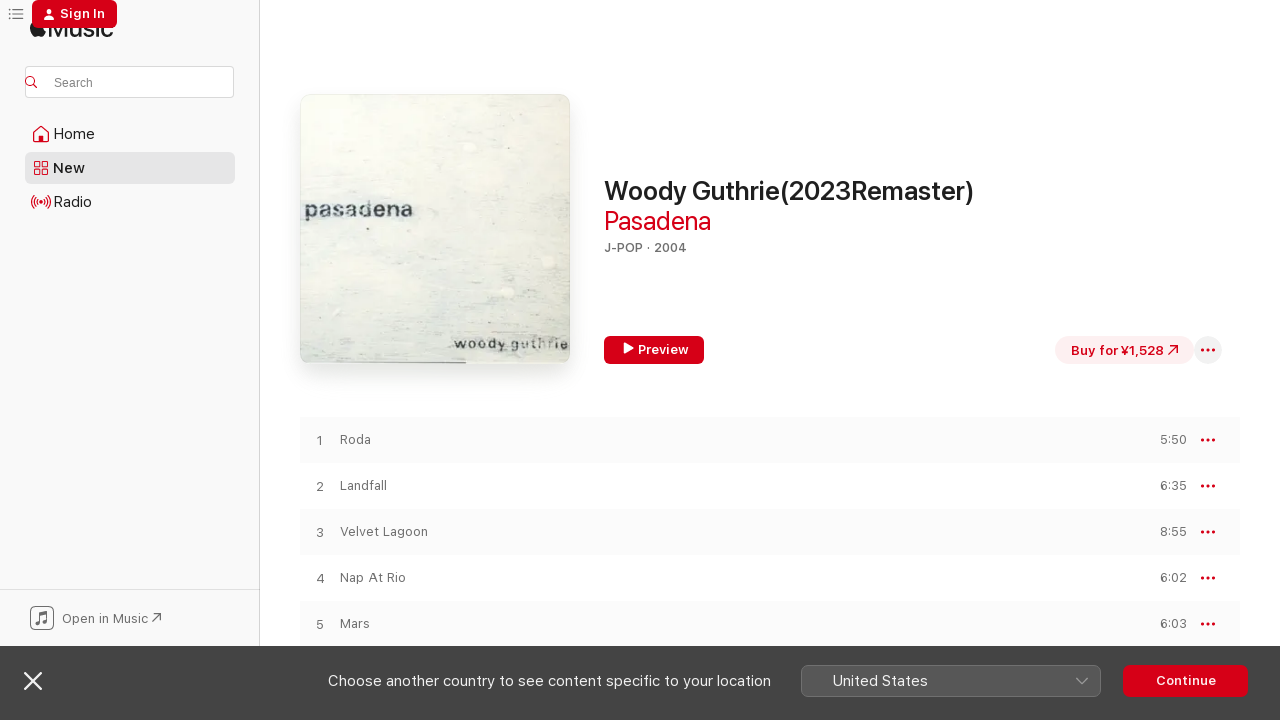

--- FILE ---
content_type: text/html
request_url: https://music.apple.com/jp/album/woody-guthrie-2023remaster/1661649237?l=en-US&ls=1
body_size: 18921
content:
<!DOCTYPE html>
<html dir="ltr" lang="en-US">
    <head>
        <!-- prettier-ignore -->
        <meta charset="utf-8">
        <!-- prettier-ignore -->
        <meta http-equiv="X-UA-Compatible" content="IE=edge">
        <!-- prettier-ignore -->
        <meta
            name="viewport"
            content="width=device-width,initial-scale=1,interactive-widget=resizes-content"
        >
        <!-- prettier-ignore -->
        <meta name="applicable-device" content="pc,mobile">
        <!-- prettier-ignore -->
        <meta name="referrer" content="strict-origin">
        <!-- prettier-ignore -->
        <link
            rel="apple-touch-icon"
            sizes="180x180"
            href="/assets/favicon/favicon-180.png"
        >
        <!-- prettier-ignore -->
        <link
            rel="icon"
            type="image/png"
            sizes="32x32"
            href="/assets/favicon/favicon-32.png"
        >
        <!-- prettier-ignore -->
        <link
            rel="icon"
            type="image/png"
            sizes="16x16"
            href="/assets/favicon/favicon-16.png"
        >
        <!-- prettier-ignore -->
        <link
            rel="mask-icon"
            href="/assets/favicon/favicon.svg"
            color="#fa233b"
        >
        <!-- prettier-ignore -->
        <link rel="manifest" href="/manifest.json">

        <title>‎Woody Guthrie(2023Remaster) - Album by Pasadena - Apple Music</title><!-- HEAD_svelte-1cypuwr_START --><link rel="preconnect" href="//www.apple.com/wss/fonts" crossorigin="anonymous"><link rel="stylesheet" href="//www.apple.com/wss/fonts?families=SF+Pro,v4%7CSF+Pro+Icons,v1&amp;display=swap" type="text/css" referrerpolicy="strict-origin-when-cross-origin"><!-- HEAD_svelte-1cypuwr_END --><!-- HEAD_svelte-eg3hvx_START -->    <meta name="description" content="Preview Woody Guthrie(2023Remaster) by Pasadena on Apple Music. 2004. 9 Songs. Duration: 56 minutes. Buy the album for ¥1,528. Songs start at ¥204."> <meta name="keywords" content="download, Woody Guthrie(2023Remaster), Pasadena, music, singles, songs, J-Pop, itunes music"> <link rel="canonical" href="https://music.apple.com/jp/album/woody-guthrie-2023remaster/1661649237?l=en-US">   <link rel="alternate" type="application/json+oembed" href="https://music.apple.com/api/oembed?url=https%3A%2F%2Fmusic.apple.com%2Fjp%2Falbum%2Fwoody-guthrie-2023remaster%2F1661649237%3Fl%3Den-US" title="Woody Guthrie(2023Remaster) by Pasadena on Apple Music">  <meta name="al:ios:app_store_id" content="1108187390"> <meta name="al:ios:app_name" content="Apple Music"> <meta name="apple:content_id" content="1661649237"> <meta name="apple:title" content="Woody Guthrie(2023Remaster)"> <meta name="apple:description" content="Preview Woody Guthrie(2023Remaster) by Pasadena on Apple Music. 2004. 9 Songs. Duration: 56 minutes. Buy the album for ¥1,528. Songs start at ¥204.">   <meta property="og:title" content="Woody Guthrie(2023Remaster) by Pasadena on Apple Music"> <meta property="og:description" content="Preview Woody Guthrie(2023Remaster) by Pasadena on Apple Music. 2004. 9 Songs. Duration: 56 minutes. Buy the album for ¥1,528. Songs start at ¥204."> <meta property="og:site_name" content="Apple Music - Web Player"> <meta property="og:url" content="https://music.apple.com/jp/album/woody-guthrie-2023remaster/1661649237"> <meta property="og:image" content="https://is1-ssl.mzstatic.com/image/thumb/Music123/v4/cc/50/b3/cc50b3eb-8327-45b7-4b5a-5fd2a8946280/bigup13513465.jpg/1200x630bf-60.jpg"> <meta property="og:image:secure_url" content="https://is1-ssl.mzstatic.com/image/thumb/Music123/v4/cc/50/b3/cc50b3eb-8327-45b7-4b5a-5fd2a8946280/bigup13513465.jpg/1200x630bf-60.jpg"> <meta property="og:image:alt" content="Woody Guthrie(2023Remaster) by Pasadena on Apple Music"> <meta property="og:image:width" content="1200"> <meta property="og:image:height" content="630"> <meta property="og:image:type" content="image/jpg"> <meta property="og:type" content="music.album"> <meta property="og:locale" content="en_US">  <meta property="music:song_count" content="9"> <meta property="music:song" content="https://music.apple.com/jp/song/roda/1661649238?l=en-US"> <meta property="music:song:preview_url:secure_url" content="https://music.apple.com/jp/song/roda/1661649238?l=en-US"> <meta property="music:song:disc" content="1"> <meta property="music:song:duration" content="PT5M50S"> <meta property="music:song:track" content="1">  <meta property="music:song" content="https://music.apple.com/jp/song/landfall/1661649239?l=en-US"> <meta property="music:song:preview_url:secure_url" content="https://music.apple.com/jp/song/landfall/1661649239?l=en-US"> <meta property="music:song:disc" content="1"> <meta property="music:song:duration" content="PT6M35S"> <meta property="music:song:track" content="2">  <meta property="music:song" content="https://music.apple.com/jp/song/velvet-lagoon/1661649240?l=en-US"> <meta property="music:song:preview_url:secure_url" content="https://music.apple.com/jp/song/velvet-lagoon/1661649240?l=en-US"> <meta property="music:song:disc" content="1"> <meta property="music:song:duration" content="PT8M55S"> <meta property="music:song:track" content="3">  <meta property="music:song" content="https://music.apple.com/jp/song/nap-at-rio/1661649241?l=en-US"> <meta property="music:song:preview_url:secure_url" content="https://music.apple.com/jp/song/nap-at-rio/1661649241?l=en-US"> <meta property="music:song:disc" content="1"> <meta property="music:song:duration" content="PT6M2S"> <meta property="music:song:track" content="4">  <meta property="music:song" content="https://music.apple.com/jp/song/mars/1661649242?l=en-US"> <meta property="music:song:preview_url:secure_url" content="https://music.apple.com/jp/song/mars/1661649242?l=en-US"> <meta property="music:song:disc" content="1"> <meta property="music:song:duration" content="PT6M3S"> <meta property="music:song:track" content="5">  <meta property="music:song" content="https://music.apple.com/jp/song/highharbor/1661649243?l=en-US"> <meta property="music:song:preview_url:secure_url" content="https://music.apple.com/jp/song/highharbor/1661649243?l=en-US"> <meta property="music:song:disc" content="1"> <meta property="music:song:duration" content="PT7M3S"> <meta property="music:song:track" content="6">  <meta property="music:song" content="https://music.apple.com/jp/song/chrysalis/1661649244?l=en-US"> <meta property="music:song:preview_url:secure_url" content="https://music.apple.com/jp/song/chrysalis/1661649244?l=en-US"> <meta property="music:song:disc" content="1"> <meta property="music:song:duration" content="PT5M14S"> <meta property="music:song:track" content="7">  <meta property="music:song" content="https://music.apple.com/jp/song/footprint/1661649245?l=en-US"> <meta property="music:song:preview_url:secure_url" content="https://music.apple.com/jp/song/footprint/1661649245?l=en-US"> <meta property="music:song:disc" content="1"> <meta property="music:song:duration" content="PT5M13S"> <meta property="music:song:track" content="8">  <meta property="music:song" content="https://music.apple.com/jp/song/weekend-stroll/1661649246?l=en-US"> <meta property="music:song:preview_url:secure_url" content="https://music.apple.com/jp/song/weekend-stroll/1661649246?l=en-US"> <meta property="music:song:disc" content="1"> <meta property="music:song:duration" content="PT5M44S"> <meta property="music:song:track" content="9">   <meta property="music:musician" content="https://music.apple.com/jp/artist/pasadena/1463870742?l=en-US"> <meta property="music:release_date" content="2004-06-09T00:00:00.000Z">   <meta name="twitter:title" content="Woody Guthrie(2023Remaster) by Pasadena on Apple Music"> <meta name="twitter:description" content="Preview Woody Guthrie(2023Remaster) by Pasadena on Apple Music. 2004. 9 Songs. Duration: 56 minutes. Buy the album for ¥1,528. Songs start at ¥204."> <meta name="twitter:site" content="@AppleMusic"> <meta name="twitter:image" content="https://is1-ssl.mzstatic.com/image/thumb/Music123/v4/cc/50/b3/cc50b3eb-8327-45b7-4b5a-5fd2a8946280/bigup13513465.jpg/600x600bf-60.jpg"> <meta name="twitter:image:alt" content="Woody Guthrie(2023Remaster) by Pasadena on Apple Music"> <meta name="twitter:card" content="summary">       <!-- HTML_TAG_START -->
                <script id=schema:music-album type="application/ld+json">
                    {"@context":"http://schema.org","@type":"MusicAlbum","name":"Woody Guthrie(2023Remaster)","description":"Preview Woody Guthrie(2023Remaster) by Pasadena on Apple Music. 2004. 9 Songs. Duration: 56 minutes. Buy the album for ¥1,528. Songs start at ¥204.","citation":[],"tracks":[{"@type":"MusicRecording","name":"Roda","duration":"PT5M50S","url":"https://music.apple.com/jp/song/roda/1661649238?l=en-US","offers":{"@type":"Offer","category":null,"price":204},"audio":{"@type":"AudioObject","potentialAction":{"@type":"ListenAction","expectsAcceptanceOf":{"@type":"Offer","category":"free"},"target":{"@type":"EntryPoint","actionPlatform":"https://music.apple.com/jp/song/roda/1661649238?l=en-US"}},"name":"Roda","contentUrl":"https://audio-ssl.itunes.apple.com/itunes-assets/AudioPreview113/v4/01/16/43/011643b8-0209-31b2-85c8-e225ce17b195/mzaf_12709592884395628405.plus.aac.ep.m4a","duration":"PT5M50S","uploadDate":"2004-06-09","thumbnailUrl":"https://is1-ssl.mzstatic.com/image/thumb/Music123/v4/cc/50/b3/cc50b3eb-8327-45b7-4b5a-5fd2a8946280/bigup13513465.jpg/1200x630bb.jpg"}},{"@type":"MusicRecording","name":"Landfall","duration":"PT6M35S","url":"https://music.apple.com/jp/song/landfall/1661649239?l=en-US","offers":{"@type":"Offer","category":null,"price":204},"audio":{"@type":"AudioObject","potentialAction":{"@type":"ListenAction","expectsAcceptanceOf":{"@type":"Offer","category":"free"},"target":{"@type":"EntryPoint","actionPlatform":"https://music.apple.com/jp/song/landfall/1661649239?l=en-US"}},"name":"Landfall","contentUrl":"https://audio-ssl.itunes.apple.com/itunes-assets/AudioPreview123/v4/9e/d7/52/9ed752f4-e3d2-48fa-522f-89cfce086081/mzaf_2653763113409574315.plus.aac.ep.m4a","duration":"PT6M35S","uploadDate":"2004-06-09","thumbnailUrl":"https://is1-ssl.mzstatic.com/image/thumb/Music123/v4/cc/50/b3/cc50b3eb-8327-45b7-4b5a-5fd2a8946280/bigup13513465.jpg/1200x630bb.jpg"}},{"@type":"MusicRecording","name":"Velvet Lagoon","duration":"PT8M55S","url":"https://music.apple.com/jp/song/velvet-lagoon/1661649240?l=en-US","offers":{"@type":"Offer","category":null,"price":204},"audio":{"@type":"AudioObject","potentialAction":{"@type":"ListenAction","expectsAcceptanceOf":{"@type":"Offer","category":"free"},"target":{"@type":"EntryPoint","actionPlatform":"https://music.apple.com/jp/song/velvet-lagoon/1661649240?l=en-US"}},"name":"Velvet Lagoon","contentUrl":"https://audio-ssl.itunes.apple.com/itunes-assets/AudioPreview123/v4/e7/5e/aa/e75eaa73-4fa0-afeb-0edb-c5c8d7cad202/mzaf_17528133498566290667.plus.aac.ep.m4a","duration":"PT8M55S","uploadDate":"2004-06-09","thumbnailUrl":"https://is1-ssl.mzstatic.com/image/thumb/Music123/v4/cc/50/b3/cc50b3eb-8327-45b7-4b5a-5fd2a8946280/bigup13513465.jpg/1200x630bb.jpg"}},{"@type":"MusicRecording","name":"Nap At Rio","duration":"PT6M2S","url":"https://music.apple.com/jp/song/nap-at-rio/1661649241?l=en-US","offers":{"@type":"Offer","category":null,"price":204},"audio":{"@type":"AudioObject","potentialAction":{"@type":"ListenAction","expectsAcceptanceOf":{"@type":"Offer","category":"free"},"target":{"@type":"EntryPoint","actionPlatform":"https://music.apple.com/jp/song/nap-at-rio/1661649241?l=en-US"}},"name":"Nap At Rio","contentUrl":"https://audio-ssl.itunes.apple.com/itunes-assets/AudioPreview113/v4/aa/b7/3b/aab73b85-f861-8b6e-81ba-f7e89970e325/mzaf_15101376871927449401.plus.aac.ep.m4a","duration":"PT6M2S","uploadDate":"2004-06-09","thumbnailUrl":"https://is1-ssl.mzstatic.com/image/thumb/Music123/v4/cc/50/b3/cc50b3eb-8327-45b7-4b5a-5fd2a8946280/bigup13513465.jpg/1200x630bb.jpg"}},{"@type":"MusicRecording","name":"Mars","duration":"PT6M3S","url":"https://music.apple.com/jp/song/mars/1661649242?l=en-US","offers":{"@type":"Offer","category":null,"price":204},"audio":{"@type":"AudioObject","potentialAction":{"@type":"ListenAction","expectsAcceptanceOf":{"@type":"Offer","category":"free"},"target":{"@type":"EntryPoint","actionPlatform":"https://music.apple.com/jp/song/mars/1661649242?l=en-US"}},"name":"Mars","contentUrl":"https://audio-ssl.itunes.apple.com/itunes-assets/AudioPreview123/v4/21/b5/e3/21b5e3bb-aa7d-1477-db2d-fb9b4f3a0504/mzaf_2640000574594787285.plus.aac.ep.m4a","duration":"PT6M3S","uploadDate":"2004-06-09","thumbnailUrl":"https://is1-ssl.mzstatic.com/image/thumb/Music123/v4/cc/50/b3/cc50b3eb-8327-45b7-4b5a-5fd2a8946280/bigup13513465.jpg/1200x630bb.jpg"}},{"@type":"MusicRecording","name":"Highharbor","duration":"PT7M3S","url":"https://music.apple.com/jp/song/highharbor/1661649243?l=en-US","offers":{"@type":"Offer","category":null,"price":204},"audio":{"@type":"AudioObject","potentialAction":{"@type":"ListenAction","expectsAcceptanceOf":{"@type":"Offer","category":"free"},"target":{"@type":"EntryPoint","actionPlatform":"https://music.apple.com/jp/song/highharbor/1661649243?l=en-US"}},"name":"Highharbor","contentUrl":"https://audio-ssl.itunes.apple.com/itunes-assets/AudioPreview113/v4/19/5a/51/195a517e-9d44-4aa9-af1a-e000b825042d/mzaf_16582457284480151714.plus.aac.ep.m4a","duration":"PT7M3S","uploadDate":"2004-06-09","thumbnailUrl":"https://is1-ssl.mzstatic.com/image/thumb/Music123/v4/cc/50/b3/cc50b3eb-8327-45b7-4b5a-5fd2a8946280/bigup13513465.jpg/1200x630bb.jpg"}},{"@type":"MusicRecording","name":"Chrysalis","duration":"PT5M14S","url":"https://music.apple.com/jp/song/chrysalis/1661649244?l=en-US","offers":{"@type":"Offer","category":null,"price":204},"audio":{"@type":"AudioObject","potentialAction":{"@type":"ListenAction","expectsAcceptanceOf":{"@type":"Offer","category":"free"},"target":{"@type":"EntryPoint","actionPlatform":"https://music.apple.com/jp/song/chrysalis/1661649244?l=en-US"}},"name":"Chrysalis","contentUrl":"https://audio-ssl.itunes.apple.com/itunes-assets/AudioPreview123/v4/5f/c6/bb/5fc6bbc3-1b90-5b21-aab8-df9787bdc404/mzaf_2262763038842211292.plus.aac.ep.m4a","duration":"PT5M14S","uploadDate":"2004-06-09","thumbnailUrl":"https://is1-ssl.mzstatic.com/image/thumb/Music123/v4/cc/50/b3/cc50b3eb-8327-45b7-4b5a-5fd2a8946280/bigup13513465.jpg/1200x630bb.jpg"}},{"@type":"MusicRecording","name":"Footprint","duration":"PT5M13S","url":"https://music.apple.com/jp/song/footprint/1661649245?l=en-US","offers":{"@type":"Offer","category":null,"price":204},"audio":{"@type":"AudioObject","potentialAction":{"@type":"ListenAction","expectsAcceptanceOf":{"@type":"Offer","category":"free"},"target":{"@type":"EntryPoint","actionPlatform":"https://music.apple.com/jp/song/footprint/1661649245?l=en-US"}},"name":"Footprint","contentUrl":"https://audio-ssl.itunes.apple.com/itunes-assets/AudioPreview123/v4/82/16/f9/8216f9e1-43c1-04a9-7f0b-272172f28fd0/mzaf_13196803584068146255.plus.aac.ep.m4a","duration":"PT5M13S","uploadDate":"2004-06-09","thumbnailUrl":"https://is1-ssl.mzstatic.com/image/thumb/Music123/v4/cc/50/b3/cc50b3eb-8327-45b7-4b5a-5fd2a8946280/bigup13513465.jpg/1200x630bb.jpg"}},{"@type":"MusicRecording","name":"Weekend Stroll","duration":"PT5M44S","url":"https://music.apple.com/jp/song/weekend-stroll/1661649246?l=en-US","offers":{"@type":"Offer","category":null,"price":204},"audio":{"@type":"AudioObject","potentialAction":{"@type":"ListenAction","expectsAcceptanceOf":{"@type":"Offer","category":"free"},"target":{"@type":"EntryPoint","actionPlatform":"https://music.apple.com/jp/song/weekend-stroll/1661649246?l=en-US"}},"name":"Weekend Stroll","contentUrl":"https://audio-ssl.itunes.apple.com/itunes-assets/AudioPreview123/v4/3f/0b/95/3f0b951d-2de0-f72d-f6e8-1942c0368fd2/mzaf_3859846074111984969.plus.aac.ep.m4a","duration":"PT5M44S","uploadDate":"2004-06-09","thumbnailUrl":"https://is1-ssl.mzstatic.com/image/thumb/Music123/v4/cc/50/b3/cc50b3eb-8327-45b7-4b5a-5fd2a8946280/bigup13513465.jpg/1200x630bb.jpg"}}],"workExample":[{"@type":"MusicAlbum","image":"https://is1-ssl.mzstatic.com/image/thumb/Music221/v4/b4/c9/36/b4c93650-f090-34d8-a868-cdca5ebf8860/4525853659596.jpg/1200x630bb.jpg","url":"https://music.apple.com/jp/album/its-all-right-buddy-you-ep/1797023383?l=en-US","name":"It’s all right, Buddy you - EP"},{"@type":"MusicAlbum","image":"https://is1-ssl.mzstatic.com/image/thumb/Music116/v4/81/84/91/81849102-dc2c-bce4-77ed-4e1ad3a7a867/bigup13689929.jpg/1200x630bb.jpg","url":"https://music.apple.com/jp/album/fly-high-feat-yuko-physical-single/1709095209?l=en-US","name":"Fly High (feat. Yuko Physical) - Single"},{"@type":"MusicAlbum","image":"https://is1-ssl.mzstatic.com/image/thumb/Music/22/50/ce/mzi.znrvlaga.tif/1200x630bb.jpg","url":"https://music.apple.com/jp/album/one-point-five/164090788?l=en-US","name":"One Point Five"},{"@type":"MusicAlbum","image":"https://is1-ssl.mzstatic.com/image/thumb/Music116/v4/33/f7/42/33f742b5-a7bf-3849-56a9-ddcfedd86307/bigup13570690.jpg/1200x630bb.jpg","url":"https://music.apple.com/jp/album/shoot-the-moon-feat-annies-neon-single/1678692641?l=en-US","name":"Shoot the moon (feat. Annie's neon) - Single"},{"@type":"MusicAlbum","image":"https://is1-ssl.mzstatic.com/image/thumb/Music221/v4/57/0f/31/570f3184-c037-e2bb-f86b-4d1b41240aef/4525853645094.jpg/1200x630bb.jpg","url":"https://music.apple.com/jp/album/jasmine-with-pasadena-single/1790439042?l=en-US","name":"jasmine (with Pasadena) - Single"},{"@type":"MusicAlbum","image":"https://is1-ssl.mzstatic.com/image/thumb/Music126/v4/b9/f5/ee/b9f5ee9f-a4cc-e78f-7b9f-1969b0663e39/bigup13665334.jpg/1200x630bb.jpg","url":"https://music.apple.com/jp/album/the-shell-of-summer-feat-shun-shun-single/1703183849?l=en-US","name":"The Shell of Summer (feat. Shun Shun) - Single"},{"@type":"MusicAlbum","image":"https://is1-ssl.mzstatic.com/image/thumb/Music116/v4/4c/a1/4a/4ca14ab8-9a19-1ab6-1f38-6e5f7d6def2f/bigup13638516.jpg/1200x630bb.jpg","url":"https://music.apple.com/jp/album/glider-single/1696040145?l=en-US","name":"glider - Single"},{"@type":"MusicAlbum","image":"https://is1-ssl.mzstatic.com/image/thumb/Music126/v4/77/da/6f/77da6f5c-6546-c893-2b5f-e5064665924c/bigup13586883.jpg/1200x630bb.jpg","url":"https://music.apple.com/jp/album/ballroom-single/1683066014?l=en-US","name":"Ballroom - Single"},{"@type":"MusicAlbum","image":"https://is1-ssl.mzstatic.com/image/thumb/Music116/v4/79/27/e2/7927e209-25dc-cad6-80aa-56f4c2598779/bigup13735081.jpg/1200x630bb.jpg","url":"https://music.apple.com/jp/album/ootd-feat-yuko-physical-single/1719929017?l=en-US","name":"OOTD (feat. Yuko Physical) - Single"},{"@type":"MusicAlbum","image":"https://is1-ssl.mzstatic.com/image/thumb/Music113/v4/06/90/2d/06902d12-2003-3a93-050c-ee55c3ca56c8/bigup13520246.jpg/1200x630bb.jpg","url":"https://music.apple.com/jp/album/winter-songs-2023remaster/1664024389?l=en-US","name":"Winter Songs(2023Remaster)"},{"@type":"MusicAlbum","image":"https://is1-ssl.mzstatic.com/image/thumb/Music116/v4/6a/75/af/6a75af89-34bd-b5f7-5141-ad270375f65e/bigup13610792.jpg/1200x630bb.jpg","url":"https://music.apple.com/jp/album/sazanami-feat-nubak-kuritez-single/1688871654?l=en-US","name":"sazanami (feat. NUBAK & Kuritez) - Single"},{"@type":"MusicAlbum","image":"https://is1-ssl.mzstatic.com/image/thumb/Music123/v4/d9/ff/21/d9ff2150-6598-9789-b97b-c101b74060ae/bigup13520275.jpg/1200x630bb.jpg","url":"https://music.apple.com/jp/album/encontro/1664052046?l=en-US","name":"encontro"},{"@type":"MusicAlbum","image":"https://is1-ssl.mzstatic.com/image/thumb/Music113/v4/eb/ba/13/ebba13b6-02b9-39d9-1d89-8a454c9a18ec/bigup13524879.jpg/1200x630bb.jpg","url":"https://music.apple.com/jp/album/one-point-five-2023remaster/1665828884?l=en-US","name":"One Point Five(2023Remaster)"},{"@type":"MusicAlbum","image":"https://is1-ssl.mzstatic.com/image/thumb/Music126/v4/91/31/51/913151ef-a2cd-7e7f-d527-2921d1f71cd4/bigup13533731.jpg/1200x630bb.jpg","url":"https://music.apple.com/jp/album/dream-forever-single/1668715131?l=en-US","name":"Dream Forever - Single"},{"@type":"MusicRecording","name":"Roda","duration":"PT5M50S","url":"https://music.apple.com/jp/song/roda/1661649238?l=en-US","offers":{"@type":"Offer","category":null,"price":204},"audio":{"@type":"AudioObject","potentialAction":{"@type":"ListenAction","expectsAcceptanceOf":{"@type":"Offer","category":"free"},"target":{"@type":"EntryPoint","actionPlatform":"https://music.apple.com/jp/song/roda/1661649238?l=en-US"}},"name":"Roda","contentUrl":"https://audio-ssl.itunes.apple.com/itunes-assets/AudioPreview113/v4/01/16/43/011643b8-0209-31b2-85c8-e225ce17b195/mzaf_12709592884395628405.plus.aac.ep.m4a","duration":"PT5M50S","uploadDate":"2004-06-09","thumbnailUrl":"https://is1-ssl.mzstatic.com/image/thumb/Music123/v4/cc/50/b3/cc50b3eb-8327-45b7-4b5a-5fd2a8946280/bigup13513465.jpg/1200x630bb.jpg"}},{"@type":"MusicRecording","name":"Landfall","duration":"PT6M35S","url":"https://music.apple.com/jp/song/landfall/1661649239?l=en-US","offers":{"@type":"Offer","category":null,"price":204},"audio":{"@type":"AudioObject","potentialAction":{"@type":"ListenAction","expectsAcceptanceOf":{"@type":"Offer","category":"free"},"target":{"@type":"EntryPoint","actionPlatform":"https://music.apple.com/jp/song/landfall/1661649239?l=en-US"}},"name":"Landfall","contentUrl":"https://audio-ssl.itunes.apple.com/itunes-assets/AudioPreview123/v4/9e/d7/52/9ed752f4-e3d2-48fa-522f-89cfce086081/mzaf_2653763113409574315.plus.aac.ep.m4a","duration":"PT6M35S","uploadDate":"2004-06-09","thumbnailUrl":"https://is1-ssl.mzstatic.com/image/thumb/Music123/v4/cc/50/b3/cc50b3eb-8327-45b7-4b5a-5fd2a8946280/bigup13513465.jpg/1200x630bb.jpg"}},{"@type":"MusicRecording","name":"Velvet Lagoon","duration":"PT8M55S","url":"https://music.apple.com/jp/song/velvet-lagoon/1661649240?l=en-US","offers":{"@type":"Offer","category":null,"price":204},"audio":{"@type":"AudioObject","potentialAction":{"@type":"ListenAction","expectsAcceptanceOf":{"@type":"Offer","category":"free"},"target":{"@type":"EntryPoint","actionPlatform":"https://music.apple.com/jp/song/velvet-lagoon/1661649240?l=en-US"}},"name":"Velvet Lagoon","contentUrl":"https://audio-ssl.itunes.apple.com/itunes-assets/AudioPreview123/v4/e7/5e/aa/e75eaa73-4fa0-afeb-0edb-c5c8d7cad202/mzaf_17528133498566290667.plus.aac.ep.m4a","duration":"PT8M55S","uploadDate":"2004-06-09","thumbnailUrl":"https://is1-ssl.mzstatic.com/image/thumb/Music123/v4/cc/50/b3/cc50b3eb-8327-45b7-4b5a-5fd2a8946280/bigup13513465.jpg/1200x630bb.jpg"}},{"@type":"MusicRecording","name":"Nap At Rio","duration":"PT6M2S","url":"https://music.apple.com/jp/song/nap-at-rio/1661649241?l=en-US","offers":{"@type":"Offer","category":null,"price":204},"audio":{"@type":"AudioObject","potentialAction":{"@type":"ListenAction","expectsAcceptanceOf":{"@type":"Offer","category":"free"},"target":{"@type":"EntryPoint","actionPlatform":"https://music.apple.com/jp/song/nap-at-rio/1661649241?l=en-US"}},"name":"Nap At Rio","contentUrl":"https://audio-ssl.itunes.apple.com/itunes-assets/AudioPreview113/v4/aa/b7/3b/aab73b85-f861-8b6e-81ba-f7e89970e325/mzaf_15101376871927449401.plus.aac.ep.m4a","duration":"PT6M2S","uploadDate":"2004-06-09","thumbnailUrl":"https://is1-ssl.mzstatic.com/image/thumb/Music123/v4/cc/50/b3/cc50b3eb-8327-45b7-4b5a-5fd2a8946280/bigup13513465.jpg/1200x630bb.jpg"}},{"@type":"MusicRecording","name":"Mars","duration":"PT6M3S","url":"https://music.apple.com/jp/song/mars/1661649242?l=en-US","offers":{"@type":"Offer","category":null,"price":204},"audio":{"@type":"AudioObject","potentialAction":{"@type":"ListenAction","expectsAcceptanceOf":{"@type":"Offer","category":"free"},"target":{"@type":"EntryPoint","actionPlatform":"https://music.apple.com/jp/song/mars/1661649242?l=en-US"}},"name":"Mars","contentUrl":"https://audio-ssl.itunes.apple.com/itunes-assets/AudioPreview123/v4/21/b5/e3/21b5e3bb-aa7d-1477-db2d-fb9b4f3a0504/mzaf_2640000574594787285.plus.aac.ep.m4a","duration":"PT6M3S","uploadDate":"2004-06-09","thumbnailUrl":"https://is1-ssl.mzstatic.com/image/thumb/Music123/v4/cc/50/b3/cc50b3eb-8327-45b7-4b5a-5fd2a8946280/bigup13513465.jpg/1200x630bb.jpg"}},{"@type":"MusicRecording","name":"Highharbor","duration":"PT7M3S","url":"https://music.apple.com/jp/song/highharbor/1661649243?l=en-US","offers":{"@type":"Offer","category":null,"price":204},"audio":{"@type":"AudioObject","potentialAction":{"@type":"ListenAction","expectsAcceptanceOf":{"@type":"Offer","category":"free"},"target":{"@type":"EntryPoint","actionPlatform":"https://music.apple.com/jp/song/highharbor/1661649243?l=en-US"}},"name":"Highharbor","contentUrl":"https://audio-ssl.itunes.apple.com/itunes-assets/AudioPreview113/v4/19/5a/51/195a517e-9d44-4aa9-af1a-e000b825042d/mzaf_16582457284480151714.plus.aac.ep.m4a","duration":"PT7M3S","uploadDate":"2004-06-09","thumbnailUrl":"https://is1-ssl.mzstatic.com/image/thumb/Music123/v4/cc/50/b3/cc50b3eb-8327-45b7-4b5a-5fd2a8946280/bigup13513465.jpg/1200x630bb.jpg"}},{"@type":"MusicRecording","name":"Chrysalis","duration":"PT5M14S","url":"https://music.apple.com/jp/song/chrysalis/1661649244?l=en-US","offers":{"@type":"Offer","category":null,"price":204},"audio":{"@type":"AudioObject","potentialAction":{"@type":"ListenAction","expectsAcceptanceOf":{"@type":"Offer","category":"free"},"target":{"@type":"EntryPoint","actionPlatform":"https://music.apple.com/jp/song/chrysalis/1661649244?l=en-US"}},"name":"Chrysalis","contentUrl":"https://audio-ssl.itunes.apple.com/itunes-assets/AudioPreview123/v4/5f/c6/bb/5fc6bbc3-1b90-5b21-aab8-df9787bdc404/mzaf_2262763038842211292.plus.aac.ep.m4a","duration":"PT5M14S","uploadDate":"2004-06-09","thumbnailUrl":"https://is1-ssl.mzstatic.com/image/thumb/Music123/v4/cc/50/b3/cc50b3eb-8327-45b7-4b5a-5fd2a8946280/bigup13513465.jpg/1200x630bb.jpg"}},{"@type":"MusicRecording","name":"Footprint","duration":"PT5M13S","url":"https://music.apple.com/jp/song/footprint/1661649245?l=en-US","offers":{"@type":"Offer","category":null,"price":204},"audio":{"@type":"AudioObject","potentialAction":{"@type":"ListenAction","expectsAcceptanceOf":{"@type":"Offer","category":"free"},"target":{"@type":"EntryPoint","actionPlatform":"https://music.apple.com/jp/song/footprint/1661649245?l=en-US"}},"name":"Footprint","contentUrl":"https://audio-ssl.itunes.apple.com/itunes-assets/AudioPreview123/v4/82/16/f9/8216f9e1-43c1-04a9-7f0b-272172f28fd0/mzaf_13196803584068146255.plus.aac.ep.m4a","duration":"PT5M13S","uploadDate":"2004-06-09","thumbnailUrl":"https://is1-ssl.mzstatic.com/image/thumb/Music123/v4/cc/50/b3/cc50b3eb-8327-45b7-4b5a-5fd2a8946280/bigup13513465.jpg/1200x630bb.jpg"}},{"@type":"MusicRecording","name":"Weekend Stroll","duration":"PT5M44S","url":"https://music.apple.com/jp/song/weekend-stroll/1661649246?l=en-US","offers":{"@type":"Offer","category":null,"price":204},"audio":{"@type":"AudioObject","potentialAction":{"@type":"ListenAction","expectsAcceptanceOf":{"@type":"Offer","category":"free"},"target":{"@type":"EntryPoint","actionPlatform":"https://music.apple.com/jp/song/weekend-stroll/1661649246?l=en-US"}},"name":"Weekend Stroll","contentUrl":"https://audio-ssl.itunes.apple.com/itunes-assets/AudioPreview123/v4/3f/0b/95/3f0b951d-2de0-f72d-f6e8-1942c0368fd2/mzaf_3859846074111984969.plus.aac.ep.m4a","duration":"PT5M44S","uploadDate":"2004-06-09","thumbnailUrl":"https://is1-ssl.mzstatic.com/image/thumb/Music123/v4/cc/50/b3/cc50b3eb-8327-45b7-4b5a-5fd2a8946280/bigup13513465.jpg/1200x630bb.jpg"}}],"url":"https://music.apple.com/jp/album/woody-guthrie-2023remaster/1661649237?l=en-US","image":"https://is1-ssl.mzstatic.com/image/thumb/Music123/v4/cc/50/b3/cc50b3eb-8327-45b7-4b5a-5fd2a8946280/bigup13513465.jpg/1200x630bb.jpg","potentialAction":{"@type":"ListenAction","expectsAcceptanceOf":{"@type":"Offer","category":"free"},"target":{"@type":"EntryPoint","actionPlatform":"https://music.apple.com/jp/album/woody-guthrie-2023remaster/1661649237?l=en-US"}},"genre":["J-Pop","Music","Worldwide"],"datePublished":"2004-06-09","byArtist":[{"@type":"MusicGroup","url":"https://music.apple.com/jp/artist/pasadena/1463870742?l=en-US","name":"Pasadena"}]}
                </script>
                <!-- HTML_TAG_END -->    <!-- HEAD_svelte-eg3hvx_END -->
      <script type="module" crossorigin src="/assets/index~8a6f659a1b.js"></script>
      <link rel="stylesheet" href="/assets/index~99bed3cf08.css">
      <script type="module">import.meta.url;import("_").catch(()=>1);async function* g(){};window.__vite_is_modern_browser=true;</script>
      <script type="module">!function(){if(window.__vite_is_modern_browser)return;console.warn("vite: loading legacy chunks, syntax error above and the same error below should be ignored");var e=document.getElementById("vite-legacy-polyfill"),n=document.createElement("script");n.src=e.src,n.onload=function(){System.import(document.getElementById('vite-legacy-entry').getAttribute('data-src'))},document.body.appendChild(n)}();</script>
    </head>
    <body>
        <script src="/assets/focus-visible/focus-visible.min.js"></script>
        
        <script
            async
            src="/includes/js-cdn/musickit/v3/amp/musickit.js"
        ></script>
        <script
            type="module"
            async
            src="/includes/js-cdn/musickit/v3/components/musickit-components/musickit-components.esm.js"
        ></script>
        <script
            nomodule
            async
            src="/includes/js-cdn/musickit/v3/components/musickit-components/musickit-components.js"
        ></script>
        <svg style="display: none" xmlns="http://www.w3.org/2000/svg">
            <symbol id="play-circle-fill" viewBox="0 0 60 60">
                <path
                    class="icon-circle-fill__circle"
                    fill="var(--iconCircleFillBG, transparent)"
                    d="M30 60c16.411 0 30-13.617 30-30C60 13.588 46.382 0 29.971 0 13.588 0 .001 13.588.001 30c0 16.383 13.617 30 30 30Z"
                />
                <path
                    fill="var(--iconFillArrow, var(--keyColor, black))"
                    d="M24.411 41.853c-1.41.853-3.028.177-3.028-1.294V19.47c0-1.44 1.735-2.058 3.028-1.294l17.265 10.235a1.89 1.89 0 0 1 0 3.265L24.411 41.853Z"
                />
            </symbol>
        </svg>
        <div class="body-container">
              <div class="app-container svelte-t3vj1e" data-testid="app-container">   <div class="header svelte-rjjbqs" data-testid="header"><nav data-testid="navigation" class="navigation svelte-13li0vp"><div class="navigation__header svelte-13li0vp"><div data-testid="logo" class="logo svelte-1o7dz8w"> <a aria-label="Apple Music" role="img" href="https://music.apple.com/jp/home?l=en" class="svelte-1o7dz8w"><svg height="20" viewBox="0 0 83 20" width="83" xmlns="http://www.w3.org/2000/svg" class="logo" aria-hidden="true"><path d="M34.752 19.746V6.243h-.088l-5.433 13.503h-2.074L21.711 6.243h-.087v13.503h-2.548V1.399h3.235l5.833 14.621h.1l5.82-14.62h3.248v18.347h-2.56zm16.649 0h-2.586v-2.263h-.062c-.725 1.602-2.061 2.504-4.072 2.504-2.86 0-4.61-1.894-4.61-4.958V6.37h2.698v8.125c0 2.034.95 3.127 2.81 3.127 1.95 0 3.124-1.373 3.124-3.458V6.37H51.4v13.376zm7.394-13.618c3.06 0 5.046 1.73 5.134 4.196h-2.536c-.15-1.296-1.087-2.11-2.598-2.11-1.462 0-2.436.724-2.436 1.793 0 .839.6 1.41 2.023 1.741l2.136.496c2.686.636 3.71 1.704 3.71 3.636 0 2.442-2.236 4.12-5.333 4.12-3.285 0-5.26-1.64-5.509-4.183h2.673c.25 1.398 1.187 2.085 2.836 2.085 1.623 0 2.623-.687 2.623-1.78 0-.865-.487-1.373-1.924-1.704l-2.136-.508c-2.498-.585-3.735-1.806-3.735-3.75 0-2.391 2.049-4.032 5.072-4.032zM66.1 2.836c0-.878.7-1.577 1.561-1.577.862 0 1.55.7 1.55 1.577 0 .864-.688 1.576-1.55 1.576a1.573 1.573 0 0 1-1.56-1.576zm.212 3.534h2.698v13.376h-2.698zm14.089 4.603c-.275-1.424-1.324-2.556-3.085-2.556-2.086 0-3.46 1.767-3.46 4.64 0 2.938 1.386 4.642 3.485 4.642 1.66 0 2.748-.928 3.06-2.48H83C82.713 18.067 80.477 20 77.317 20c-3.76 0-6.208-2.62-6.208-6.942 0-4.247 2.448-6.93 6.183-6.93 3.385 0 5.446 2.213 5.683 4.845h-2.573zM10.824 3.189c-.698.834-1.805 1.496-2.913 1.398-.145-1.128.41-2.33 1.036-3.065C9.644.662 10.848.05 11.835 0c.121 1.178-.336 2.33-1.01 3.19zm.999 1.619c.624.049 2.425.244 3.578 1.98-.096.074-2.137 1.272-2.113 3.79.024 3.01 2.593 4.012 2.617 4.037-.024.074-.407 1.419-1.344 2.812-.817 1.224-1.657 2.422-3.002 2.447-1.297.024-1.73-.783-3.218-.783-1.489 0-1.97.758-3.194.807-1.297.048-2.28-1.297-3.097-2.52C.368 14.908-.904 10.408.825 7.375c.84-1.516 2.377-2.47 4.034-2.495 1.273-.023 2.45.857 3.218.857.769 0 2.137-1.027 3.746-.93z"></path></svg></a>   </div> <div class="search-input-wrapper svelte-nrtdem" data-testid="search-input"><div data-testid="amp-search-input" aria-controls="search-suggestions" aria-expanded="false" aria-haspopup="listbox" aria-owns="search-suggestions" class="search-input-container svelte-rg26q6" tabindex="-1" role=""><div class="flex-container svelte-rg26q6"><form id="search-input-form" class="svelte-rg26q6"><svg height="16" width="16" viewBox="0 0 16 16" class="search-svg" aria-hidden="true"><path d="M11.87 10.835c.018.015.035.03.051.047l3.864 3.863a.735.735 0 1 1-1.04 1.04l-3.863-3.864a.744.744 0 0 1-.047-.051 6.667 6.667 0 1 1 1.035-1.035zM6.667 12a5.333 5.333 0 1 0 0-10.667 5.333 5.333 0 0 0 0 10.667z"></path></svg> <input aria-autocomplete="list" aria-multiline="false" aria-controls="search-suggestions" aria-label="Search" placeholder="Search" spellcheck="false" autocomplete="off" autocorrect="off" autocapitalize="off" type="text" inputmode="search" class="search-input__text-field svelte-rg26q6" data-testid="search-input__text-field"></form> </div> <div data-testid="search-scope-bar"></div>   </div> </div></div> <div data-testid="navigation-content" class="navigation__content svelte-13li0vp" id="navigation" aria-hidden="false"><div class="navigation__scrollable-container svelte-13li0vp"><div data-testid="navigation-items-primary" class="navigation-items navigation-items--primary svelte-ng61m8"> <ul class="navigation-items__list svelte-ng61m8">  <li class="navigation-item navigation-item__home svelte-1a5yt87" aria-selected="false" data-testid="navigation-item"> <a href="https://music.apple.com/jp/home?l=en" class="navigation-item__link svelte-1a5yt87" role="button" data-testid="home" aria-pressed="false"><div class="navigation-item__content svelte-zhx7t9"> <span class="navigation-item__icon svelte-zhx7t9"> <svg width="24" height="24" viewBox="0 0 24 24" xmlns="http://www.w3.org/2000/svg" aria-hidden="true"><path d="M5.93 20.16a1.94 1.94 0 0 1-1.43-.502c-.334-.335-.502-.794-.502-1.393v-7.142c0-.362.062-.688.177-.953.123-.264.326-.529.6-.75l6.145-5.157c.176-.141.344-.247.52-.318.176-.07.362-.105.564-.105.194 0 .388.035.565.105.176.07.352.177.52.318l6.146 5.158c.273.23.467.476.59.75.124.264.177.59.177.96v7.134c0 .59-.159 1.058-.503 1.393-.335.335-.811.503-1.428.503H5.929Zm12.14-1.172c.221 0 .406-.07.547-.212a.688.688 0 0 0 .22-.511v-7.142c0-.177-.026-.344-.087-.459a.97.97 0 0 0-.265-.353l-6.154-5.149a.756.756 0 0 0-.177-.115.37.37 0 0 0-.15-.035.37.37 0 0 0-.158.035l-.177.115-6.145 5.15a.982.982 0 0 0-.274.352 1.13 1.13 0 0 0-.088.468v7.133c0 .203.08.379.23.511a.744.744 0 0 0 .546.212h12.133Zm-8.323-4.7c0-.176.062-.326.177-.432a.6.6 0 0 1 .423-.159h3.315c.176 0 .326.053.432.16s.159.255.159.431v4.973H9.756v-4.973Z"></path></svg> </span> <span class="navigation-item__label svelte-zhx7t9"> Home </span> </div></a>  </li>  <li class="navigation-item navigation-item__new svelte-1a5yt87" aria-selected="false" data-testid="navigation-item"> <a href="https://music.apple.com/jp/new?l=en" class="navigation-item__link svelte-1a5yt87" role="button" data-testid="new" aria-pressed="false"><div class="navigation-item__content svelte-zhx7t9"> <span class="navigation-item__icon svelte-zhx7t9"> <svg height="24" viewBox="0 0 24 24" width="24" aria-hidden="true"><path d="M9.92 11.354c.966 0 1.453-.487 1.453-1.49v-3.4c0-1.004-.487-1.483-1.453-1.483H6.452C5.487 4.981 5 5.46 5 6.464v3.4c0 1.003.487 1.49 1.452 1.49zm7.628 0c.965 0 1.452-.487 1.452-1.49v-3.4c0-1.004-.487-1.483-1.452-1.483h-3.46c-.974 0-1.46.479-1.46 1.483v3.4c0 1.003.486 1.49 1.46 1.49zm-7.65-1.073h-3.43c-.266 0-.396-.137-.396-.418v-3.4c0-.273.13-.41.396-.41h3.43c.265 0 .402.137.402.41v3.4c0 .281-.137.418-.403.418zm7.634 0h-3.43c-.273 0-.402-.137-.402-.418v-3.4c0-.273.129-.41.403-.41h3.43c.265 0 .395.137.395.41v3.4c0 .281-.13.418-.396.418zm-7.612 8.7c.966 0 1.453-.48 1.453-1.483v-3.407c0-.996-.487-1.483-1.453-1.483H6.452c-.965 0-1.452.487-1.452 1.483v3.407c0 1.004.487 1.483 1.452 1.483zm7.628 0c.965 0 1.452-.48 1.452-1.483v-3.407c0-.996-.487-1.483-1.452-1.483h-3.46c-.974 0-1.46.487-1.46 1.483v3.407c0 1.004.486 1.483 1.46 1.483zm-7.65-1.072h-3.43c-.266 0-.396-.137-.396-.41v-3.4c0-.282.13-.418.396-.418h3.43c.265 0 .402.136.402.418v3.4c0 .273-.137.41-.403.41zm7.634 0h-3.43c-.273 0-.402-.137-.402-.41v-3.4c0-.282.129-.418.403-.418h3.43c.265 0 .395.136.395.418v3.4c0 .273-.13.41-.396.41z" fill-opacity=".95"></path></svg> </span> <span class="navigation-item__label svelte-zhx7t9"> New </span> </div></a>  </li>  <li class="navigation-item navigation-item__radio svelte-1a5yt87" aria-selected="false" data-testid="navigation-item"> <a href="https://music.apple.com/jp/radio?l=en" class="navigation-item__link svelte-1a5yt87" role="button" data-testid="radio" aria-pressed="false"><div class="navigation-item__content svelte-zhx7t9"> <span class="navigation-item__icon svelte-zhx7t9"> <svg width="24" height="24" viewBox="0 0 24 24" xmlns="http://www.w3.org/2000/svg" aria-hidden="true"><path d="M19.359 18.57C21.033 16.818 22 14.461 22 11.89s-.967-4.93-2.641-6.68c-.276-.292-.653-.26-.868-.023-.222.246-.176.591.085.868 1.466 1.535 2.272 3.593 2.272 5.835 0 2.241-.806 4.3-2.272 5.835-.261.268-.307.621-.085.86.215.245.592.276.868-.016zm-13.85.014c.222-.238.176-.59-.085-.86-1.474-1.535-2.272-3.593-2.272-5.834 0-2.242.798-4.3 2.272-5.835.261-.277.307-.622.085-.868-.215-.238-.592-.269-.868.023C2.967 6.96 2 9.318 2 11.89s.967 4.929 2.641 6.68c.276.29.653.26.868.014zm1.957-1.873c.223-.253.162-.583-.1-.867-.951-1.068-1.473-2.45-1.473-3.954 0-1.505.522-2.887 1.474-3.954.26-.284.322-.614.1-.876-.23-.26-.622-.26-.891.039-1.175 1.274-1.827 2.963-1.827 4.79 0 1.82.652 3.517 1.827 4.784.269.3.66.307.89.038zm9.958-.038c1.175-1.267 1.827-2.964 1.827-4.783 0-1.828-.652-3.517-1.827-4.791-.269-.3-.66-.3-.89-.039-.23.262-.162.592.092.876.96 1.067 1.481 2.449 1.481 3.954 0 1.504-.522 2.886-1.481 3.954-.254.284-.323.614-.092.867.23.269.621.261.89-.038zm-8.061-1.966c.23-.26.13-.568-.092-.883-.415-.522-.63-1.197-.63-1.934 0-.737.215-1.413.63-1.943.222-.307.322-.614.092-.875s-.653-.261-.906.054a4.385 4.385 0 0 0-.968 2.764 4.38 4.38 0 0 0 .968 2.756c.253.322.675.322.906.061zm6.18-.061a4.38 4.38 0 0 0 .968-2.756 4.385 4.385 0 0 0-.968-2.764c-.253-.315-.675-.315-.906-.054-.23.261-.138.568.092.875.415.53.63 1.206.63 1.943 0 .737-.215 1.412-.63 1.934-.23.315-.322.622-.092.883s.653.261.906-.061zm-3.547-.967c.96 0 1.789-.814 1.789-1.797s-.83-1.789-1.789-1.789c-.96 0-1.781.806-1.781 1.789 0 .983.821 1.797 1.781 1.797z"></path></svg> </span> <span class="navigation-item__label svelte-zhx7t9"> Radio </span> </div></a>  </li>  <li class="navigation-item navigation-item__search svelte-1a5yt87" aria-selected="false" data-testid="navigation-item"> <a href="https://music.apple.com/jp/search?l=en" class="navigation-item__link svelte-1a5yt87" role="button" data-testid="search" aria-pressed="false"><div class="navigation-item__content svelte-zhx7t9"> <span class="navigation-item__icon svelte-zhx7t9"> <svg height="24" viewBox="0 0 24 24" width="24" aria-hidden="true"><path d="M17.979 18.553c.476 0 .813-.366.813-.835a.807.807 0 0 0-.235-.586l-3.45-3.457a5.61 5.61 0 0 0 1.158-3.413c0-3.098-2.535-5.633-5.633-5.633C7.542 4.63 5 7.156 5 10.262c0 3.098 2.534 5.632 5.632 5.632a5.614 5.614 0 0 0 3.274-1.055l3.472 3.472a.835.835 0 0 0 .6.242zm-7.347-3.875c-2.417 0-4.416-2-4.416-4.416 0-2.417 2-4.417 4.416-4.417 2.417 0 4.417 2 4.417 4.417s-2 4.416-4.417 4.416z" fill-opacity=".95"></path></svg> </span> <span class="navigation-item__label svelte-zhx7t9"> Search </span> </div></a>  </li></ul> </div>   </div> <div class="navigation__native-cta"><div slot="native-cta"><div data-testid="native-cta" class="native-cta svelte-6xh86f  native-cta--authenticated"><button class="native-cta__button svelte-6xh86f" data-testid="native-cta-button"><span class="native-cta__app-icon svelte-6xh86f"><svg width="24" height="24" xmlns="http://www.w3.org/2000/svg" xml:space="preserve" style="fill-rule:evenodd;clip-rule:evenodd;stroke-linejoin:round;stroke-miterlimit:2" viewBox="0 0 24 24" slot="app-icon" aria-hidden="true"><path d="M22.567 1.496C21.448.393 19.956.045 17.293.045H6.566c-2.508 0-4.028.376-5.12 1.465C.344 2.601 0 4.09 0 6.611v10.727c0 2.695.33 4.18 1.432 5.257 1.106 1.103 2.595 1.45 5.275 1.45h10.586c2.663 0 4.169-.347 5.274-1.45C23.656 21.504 24 20.033 24 17.338V6.752c0-2.694-.344-4.179-1.433-5.256Zm.411 4.9v11.299c0 1.898-.338 3.286-1.188 4.137-.851.864-2.256 1.191-4.141 1.191H6.35c-1.884 0-3.303-.341-4.154-1.191-.85-.851-1.174-2.239-1.174-4.137V6.54c0-2.014.324-3.445 1.16-4.295.851-.864 2.312-1.177 4.313-1.177h11.154c1.885 0 3.29.341 4.141 1.191.864.85 1.188 2.239 1.188 4.137Z" style="fill-rule:nonzero"></path><path d="M7.413 19.255c.987 0 2.48-.728 2.48-2.672v-6.385c0-.35.063-.428.378-.494l5.298-1.095c.351-.067.534.025.534.333l.035 4.286c0 .337-.182.586-.53.652l-1.014.228c-1.361.3-2.007.923-2.007 1.937 0 1.017.79 1.748 1.926 1.748.986 0 2.444-.679 2.444-2.64V5.654c0-.636-.279-.821-1.016-.66L9.646 6.298c-.448.091-.674.329-.674.699l.035 7.697c0 .336-.148.546-.446.613l-1.067.21c-1.329.266-1.986.93-1.986 1.993 0 1.017.786 1.745 1.905 1.745Z" style="fill-rule:nonzero"></path></svg></span> <span class="native-cta__label svelte-6xh86f">Open in Music</span> <span class="native-cta__arrow svelte-6xh86f"><svg height="16" width="16" viewBox="0 0 16 16" class="native-cta-action" aria-hidden="true"><path d="M1.559 16 13.795 3.764v8.962H16V0H3.274v2.205h8.962L0 14.441 1.559 16z"></path></svg></span></button> </div>  </div></div></div> </nav> </div>  <div class="player-bar player-bar__floating-player svelte-1rr9v04" data-testid="player-bar" aria-label="Music controls" aria-hidden="false">   </div>   <div id="scrollable-page" class="scrollable-page svelte-mt0bfj" data-main-content data-testid="main-section" aria-hidden="false"><main data-testid="main" class="svelte-bzjlhs"><div class="content-container svelte-bzjlhs" data-testid="content-container"><div class="search-input-wrapper svelte-nrtdem" data-testid="search-input"><div data-testid="amp-search-input" aria-controls="search-suggestions" aria-expanded="false" aria-haspopup="listbox" aria-owns="search-suggestions" class="search-input-container svelte-rg26q6" tabindex="-1" role=""><div class="flex-container svelte-rg26q6"><form id="search-input-form" class="svelte-rg26q6"><svg height="16" width="16" viewBox="0 0 16 16" class="search-svg" aria-hidden="true"><path d="M11.87 10.835c.018.015.035.03.051.047l3.864 3.863a.735.735 0 1 1-1.04 1.04l-3.863-3.864a.744.744 0 0 1-.047-.051 6.667 6.667 0 1 1 1.035-1.035zM6.667 12a5.333 5.333 0 1 0 0-10.667 5.333 5.333 0 0 0 0 10.667z"></path></svg> <input value="" aria-autocomplete="list" aria-multiline="false" aria-controls="search-suggestions" aria-label="Search" placeholder="Search" spellcheck="false" autocomplete="off" autocorrect="off" autocapitalize="off" type="text" inputmode="search" class="search-input__text-field svelte-rg26q6" data-testid="search-input__text-field"></form> </div> <div data-testid="search-scope-bar"> </div>   </div> </div>      <div class="section svelte-wa5vzl" data-testid="section-container" aria-label="Featured"> <div class="section-content svelte-wa5vzl" data-testid="section-content">  <div class="container-detail-header svelte-1uuona0 container-detail-header--no-description" data-testid="container-detail-header"><div slot="artwork"><div class="artwork__radiosity svelte-1agpw2h"> <div data-testid="artwork-component" class="artwork-component artwork-component--aspect-ratio artwork-component--orientation-square svelte-uduhys        artwork-component--has-borders" style="
            --artwork-bg-color: #fcfdf5;
            --aspect-ratio: 1;
            --placeholder-bg-color: #fcfdf5;
       ">   <picture class="svelte-uduhys"><source sizes=" (max-width:1319px) 296px,(min-width:1320px) and (max-width:1679px) 316px,316px" srcset="https://is1-ssl.mzstatic.com/image/thumb/Music123/v4/cc/50/b3/cc50b3eb-8327-45b7-4b5a-5fd2a8946280/bigup13513465.jpg/296x296bb.webp 296w,https://is1-ssl.mzstatic.com/image/thumb/Music123/v4/cc/50/b3/cc50b3eb-8327-45b7-4b5a-5fd2a8946280/bigup13513465.jpg/316x316bb.webp 316w,https://is1-ssl.mzstatic.com/image/thumb/Music123/v4/cc/50/b3/cc50b3eb-8327-45b7-4b5a-5fd2a8946280/bigup13513465.jpg/592x592bb.webp 592w,https://is1-ssl.mzstatic.com/image/thumb/Music123/v4/cc/50/b3/cc50b3eb-8327-45b7-4b5a-5fd2a8946280/bigup13513465.jpg/632x632bb.webp 632w" type="image/webp"> <source sizes=" (max-width:1319px) 296px,(min-width:1320px) and (max-width:1679px) 316px,316px" srcset="https://is1-ssl.mzstatic.com/image/thumb/Music123/v4/cc/50/b3/cc50b3eb-8327-45b7-4b5a-5fd2a8946280/bigup13513465.jpg/296x296bb-60.jpg 296w,https://is1-ssl.mzstatic.com/image/thumb/Music123/v4/cc/50/b3/cc50b3eb-8327-45b7-4b5a-5fd2a8946280/bigup13513465.jpg/316x316bb-60.jpg 316w,https://is1-ssl.mzstatic.com/image/thumb/Music123/v4/cc/50/b3/cc50b3eb-8327-45b7-4b5a-5fd2a8946280/bigup13513465.jpg/592x592bb-60.jpg 592w,https://is1-ssl.mzstatic.com/image/thumb/Music123/v4/cc/50/b3/cc50b3eb-8327-45b7-4b5a-5fd2a8946280/bigup13513465.jpg/632x632bb-60.jpg 632w" type="image/jpeg"> <img alt="" class="artwork-component__contents artwork-component__image svelte-uduhys" loading="lazy" src="/assets/artwork/1x1.gif" role="presentation" decoding="async" width="316" height="316" fetchpriority="auto" style="opacity: 1;"></picture> </div></div> <div data-testid="artwork-component" class="artwork-component artwork-component--aspect-ratio artwork-component--orientation-square svelte-uduhys        artwork-component--has-borders" style="
            --artwork-bg-color: #fcfdf5;
            --aspect-ratio: 1;
            --placeholder-bg-color: #fcfdf5;
       ">   <picture class="svelte-uduhys"><source sizes=" (max-width:1319px) 296px,(min-width:1320px) and (max-width:1679px) 316px,316px" srcset="https://is1-ssl.mzstatic.com/image/thumb/Music123/v4/cc/50/b3/cc50b3eb-8327-45b7-4b5a-5fd2a8946280/bigup13513465.jpg/296x296bb.webp 296w,https://is1-ssl.mzstatic.com/image/thumb/Music123/v4/cc/50/b3/cc50b3eb-8327-45b7-4b5a-5fd2a8946280/bigup13513465.jpg/316x316bb.webp 316w,https://is1-ssl.mzstatic.com/image/thumb/Music123/v4/cc/50/b3/cc50b3eb-8327-45b7-4b5a-5fd2a8946280/bigup13513465.jpg/592x592bb.webp 592w,https://is1-ssl.mzstatic.com/image/thumb/Music123/v4/cc/50/b3/cc50b3eb-8327-45b7-4b5a-5fd2a8946280/bigup13513465.jpg/632x632bb.webp 632w" type="image/webp"> <source sizes=" (max-width:1319px) 296px,(min-width:1320px) and (max-width:1679px) 316px,316px" srcset="https://is1-ssl.mzstatic.com/image/thumb/Music123/v4/cc/50/b3/cc50b3eb-8327-45b7-4b5a-5fd2a8946280/bigup13513465.jpg/296x296bb-60.jpg 296w,https://is1-ssl.mzstatic.com/image/thumb/Music123/v4/cc/50/b3/cc50b3eb-8327-45b7-4b5a-5fd2a8946280/bigup13513465.jpg/316x316bb-60.jpg 316w,https://is1-ssl.mzstatic.com/image/thumb/Music123/v4/cc/50/b3/cc50b3eb-8327-45b7-4b5a-5fd2a8946280/bigup13513465.jpg/592x592bb-60.jpg 592w,https://is1-ssl.mzstatic.com/image/thumb/Music123/v4/cc/50/b3/cc50b3eb-8327-45b7-4b5a-5fd2a8946280/bigup13513465.jpg/632x632bb-60.jpg 632w" type="image/jpeg"> <img alt="Woody Guthrie(2023Remaster)" class="artwork-component__contents artwork-component__image svelte-uduhys" loading="lazy" src="/assets/artwork/1x1.gif" role="presentation" decoding="async" width="316" height="316" fetchpriority="auto" style="opacity: 1;"></picture> </div></div> <div class="headings svelte-1uuona0"> <h1 class="headings__title svelte-1uuona0" data-testid="non-editable-product-title"><span dir="auto">Woody Guthrie(2023Remaster)</span> <span class="headings__badges svelte-1uuona0">   </span></h1> <div class="headings__subtitles svelte-1uuona0" data-testid="product-subtitles"> <a data-testid="click-action" class="click-action svelte-c0t0j2" href="https://music.apple.com/jp/artist/pasadena/1463870742?l=en-US">Pasadena</a> </div> <div class="headings__tertiary-titles"> </div> <div class="headings__metadata-bottom svelte-1uuona0">J-POP · 2004 </div></div>  <div class="primary-actions svelte-1uuona0"><div class="primary-actions__button primary-actions__button--play svelte-1uuona0"><div data-testid="button-action" class="button svelte-rka6wn primary"><button data-testid="click-action" class="click-action svelte-c0t0j2" aria-label="" ><span class="icon svelte-rka6wn" data-testid="play-icon"><svg height="16" viewBox="0 0 16 16" width="16"><path d="m4.4 15.14 10.386-6.096c.842-.459.794-1.64 0-2.097L4.401.85c-.87-.53-2-.12-2 .82v12.625c0 .966 1.06 1.4 2 .844z"></path></svg></span>  Preview</button> </div> </div> <div class="primary-actions__button primary-actions__button--shuffle svelte-1uuona0"> </div></div> <div class="secondary-actions svelte-1uuona0"><div class="secondary-actions svelte-1agpw2h" slot="secondary-actions"> <div class="button svelte-yk984v      pill" data-testid="button-base-wrapper"><button data-testid="button-base" aria-label="Buy for ¥1,528" type="button"  class="svelte-yk984v"> Buy for ¥1,528 <svg height="16" width="16" viewBox="0 0 16 16" class="web-to-native__action" aria-hidden="true" data-testid="cta-button-arrow-icon"><path d="M1.559 16 13.795 3.764v8.962H16V0H3.274v2.205h8.962L0 14.441 1.559 16z"></path></svg> </button> </div> <div class="cloud-buttons svelte-u0auos" data-testid="cloud-buttons">  <amp-contextual-menu-button config="[object Object]" class="svelte-1sn4kz"> <span aria-label="MORE" class="more-button svelte-1sn4kz more-button--platter" data-testid="more-button" slot="trigger-content"><svg width="28" height="28" viewBox="0 0 28 28" class="glyph" xmlns="http://www.w3.org/2000/svg"><circle fill="var(--iconCircleFill, transparent)" cx="14" cy="14" r="14"></circle><path fill="var(--iconEllipsisFill, white)" d="M10.105 14c0-.87-.687-1.55-1.564-1.55-.862 0-1.557.695-1.557 1.55 0 .848.695 1.55 1.557 1.55.855 0 1.564-.702 1.564-1.55zm5.437 0c0-.87-.68-1.55-1.542-1.55A1.55 1.55 0 0012.45 14c0 .848.695 1.55 1.55 1.55.848 0 1.542-.702 1.542-1.55zm5.474 0c0-.87-.687-1.55-1.557-1.55-.87 0-1.564.695-1.564 1.55 0 .848.694 1.55 1.564 1.55.848 0 1.557-.702 1.557-1.55z"></path></svg></span> </amp-contextual-menu-button></div></div></div></div> </div>   </div><div class="section svelte-wa5vzl" data-testid="section-container"> <div class="section-content svelte-wa5vzl" data-testid="section-content">  <div class="placeholder-table svelte-wa5vzl"> <div><div class="placeholder-row svelte-wa5vzl placeholder-row--even placeholder-row--album"></div><div class="placeholder-row svelte-wa5vzl  placeholder-row--album"></div><div class="placeholder-row svelte-wa5vzl placeholder-row--even placeholder-row--album"></div><div class="placeholder-row svelte-wa5vzl  placeholder-row--album"></div><div class="placeholder-row svelte-wa5vzl placeholder-row--even placeholder-row--album"></div><div class="placeholder-row svelte-wa5vzl  placeholder-row--album"></div><div class="placeholder-row svelte-wa5vzl placeholder-row--even placeholder-row--album"></div><div class="placeholder-row svelte-wa5vzl  placeholder-row--album"></div><div class="placeholder-row svelte-wa5vzl placeholder-row--even placeholder-row--album"></div></div></div> </div>   </div><div class="section svelte-wa5vzl" data-testid="section-container"> <div class="section-content svelte-wa5vzl" data-testid="section-content"> <div class="tracklist-footer svelte-1tm9k9g tracklist-footer--album" data-testid="tracklist-footer"><div class="footer-body svelte-1tm9k9g"><p class="description svelte-1tm9k9g" data-testid="tracklist-footer-description">June 9, 2004
9 songs, 56 minutes
℗ mao</p>  <div class="tracklist-footer__native-cta-wrapper svelte-1tm9k9g"><div class="button svelte-yk984v       button--text-button" data-testid="button-base-wrapper"><button data-testid="button-base" aria-label="Available in the iTunes Store" type="button"  class="svelte-yk984v link"> Available in the iTunes Store <svg height="16" width="16" viewBox="0 0 16 16" class="web-to-native__action" aria-hidden="true" data-testid="cta-button-arrow-icon"><path d="M1.559 16 13.795 3.764v8.962H16V0H3.274v2.205h8.962L0 14.441 1.559 16z"></path></svg> </button> </div></div></div> <div class="tracklist-footer__friends svelte-1tm9k9g"> </div></div></div>   </div><div class="section svelte-wa5vzl      section--alternate" data-testid="section-container"> <div class="section-content svelte-wa5vzl" data-testid="section-content"> <div class="spacer-wrapper svelte-14fis98"></div></div>   </div><div class="section svelte-wa5vzl      section--alternate" data-testid="section-container" aria-label="More By Pasadena"> <div class="section-content svelte-wa5vzl" data-testid="section-content"><div class="header svelte-rnrb59">  <div class="header-title-wrapper svelte-rnrb59">   <h2 class="title svelte-rnrb59" data-testid="header-title"><span class="dir-wrapper" dir="auto">More By Pasadena</span></h2> </div>   </div>   <div class="svelte-1dd7dqt shelf"><section data-testid="shelf-component" class="shelf-grid shelf-grid--onhover svelte-12rmzef" style="
            --grid-max-content-xsmall: 144px; --grid-column-gap-xsmall: 10px; --grid-row-gap-xsmall: 24px; --grid-small: 4; --grid-column-gap-small: 20px; --grid-row-gap-small: 24px; --grid-medium: 5; --grid-column-gap-medium: 20px; --grid-row-gap-medium: 24px; --grid-large: 6; --grid-column-gap-large: 20px; --grid-row-gap-large: 24px; --grid-xlarge: 6; --grid-column-gap-xlarge: 20px; --grid-row-gap-xlarge: 24px;
            --grid-type: G;
            --grid-rows: 1;
            --standard-lockup-shadow-offset: 15px;
            
        "> <div class="shelf-grid__body svelte-12rmzef" data-testid="shelf-body">   <button disabled aria-label="Previous Page" type="button" class="shelf-grid-nav__arrow shelf-grid-nav__arrow--left svelte-1xmivhv" data-testid="shelf-button-left" style="--offset: 
                        calc(25px * -1);
                    ;"><svg viewBox="0 0 9 31" xmlns="http://www.w3.org/2000/svg"><path d="M5.275 29.46a1.61 1.61 0 0 0 1.456 1.077c1.018 0 1.772-.737 1.772-1.737 0-.526-.277-1.186-.449-1.62l-4.68-11.912L8.05 3.363c.172-.442.45-1.116.45-1.625A1.702 1.702 0 0 0 6.728.002a1.603 1.603 0 0 0-1.456 1.09L.675 12.774c-.301.775-.677 1.744-.677 2.495 0 .754.376 1.705.677 2.498L5.272 29.46Z"></path></svg></button> <ul slot="shelf-content" class="shelf-grid__list shelf-grid__list--grid-type-G shelf-grid__list--grid-rows-1 svelte-12rmzef" role="list" tabindex="-1" data-testid="shelf-item-list">   <li class="shelf-grid__list-item svelte-12rmzef" data-index="0" aria-hidden="true"><div class="svelte-12rmzef"><div class="square-lockup-wrapper" data-testid="square-lockup-wrapper">  <div class="product-lockup svelte-1tr6noh" aria-label="It’s all right, Buddy you - EP, 2025" data-testid="product-lockup"><div class="product-lockup__artwork svelte-1tr6noh has-controls" aria-hidden="false"> <div data-testid="artwork-component" class="artwork-component artwork-component--aspect-ratio artwork-component--orientation-square svelte-uduhys    artwork-component--fullwidth    artwork-component--has-borders" style="
            --artwork-bg-color: #04062a;
            --aspect-ratio: 1;
            --placeholder-bg-color: #04062a;
       ">   <picture class="svelte-uduhys"><source sizes=" (max-width:1319px) 296px,(min-width:1320px) and (max-width:1679px) 316px,316px" srcset="https://is1-ssl.mzstatic.com/image/thumb/Music221/v4/b4/c9/36/b4c93650-f090-34d8-a868-cdca5ebf8860/4525853659596.jpg/296x296bf.webp 296w,https://is1-ssl.mzstatic.com/image/thumb/Music221/v4/b4/c9/36/b4c93650-f090-34d8-a868-cdca5ebf8860/4525853659596.jpg/316x316bf.webp 316w,https://is1-ssl.mzstatic.com/image/thumb/Music221/v4/b4/c9/36/b4c93650-f090-34d8-a868-cdca5ebf8860/4525853659596.jpg/592x592bf.webp 592w,https://is1-ssl.mzstatic.com/image/thumb/Music221/v4/b4/c9/36/b4c93650-f090-34d8-a868-cdca5ebf8860/4525853659596.jpg/632x632bf.webp 632w" type="image/webp"> <source sizes=" (max-width:1319px) 296px,(min-width:1320px) and (max-width:1679px) 316px,316px" srcset="https://is1-ssl.mzstatic.com/image/thumb/Music221/v4/b4/c9/36/b4c93650-f090-34d8-a868-cdca5ebf8860/4525853659596.jpg/296x296bf-60.jpg 296w,https://is1-ssl.mzstatic.com/image/thumb/Music221/v4/b4/c9/36/b4c93650-f090-34d8-a868-cdca5ebf8860/4525853659596.jpg/316x316bf-60.jpg 316w,https://is1-ssl.mzstatic.com/image/thumb/Music221/v4/b4/c9/36/b4c93650-f090-34d8-a868-cdca5ebf8860/4525853659596.jpg/592x592bf-60.jpg 592w,https://is1-ssl.mzstatic.com/image/thumb/Music221/v4/b4/c9/36/b4c93650-f090-34d8-a868-cdca5ebf8860/4525853659596.jpg/632x632bf-60.jpg 632w" type="image/jpeg"> <img alt="It’s all right, Buddy you - EP" class="artwork-component__contents artwork-component__image svelte-uduhys" loading="lazy" src="/assets/artwork/1x1.gif" role="presentation" decoding="async" width="316" height="316" fetchpriority="auto" style="opacity: 1;"></picture> </div> <div class="square-lockup__social svelte-152pqr7" slot="artwork-metadata-overlay"></div> <div data-testid="lockup-control" class="product-lockup__controls svelte-1tr6noh"><a class="product-lockup__link svelte-1tr6noh" data-testid="product-lockup-link" aria-label="It’s all right, Buddy you - EP, 2025" href="https://music.apple.com/jp/album/its-all-right-buddy-you-ep/1797023383?l=en-US">It’s all right, Buddy you - EP</a> <div data-testid="play-button" class="product-lockup__play-button svelte-1tr6noh"><button aria-label="Play It’s all right, Buddy you - EP" class="play-button svelte-19j07e7 play-button--platter" data-testid="play-button"><svg aria-hidden="true" class="icon play-svg" data-testid="play-icon" iconState="play"><use href="#play-circle-fill"></use></svg> </button> </div> <div data-testid="context-button" class="product-lockup__context-button svelte-1tr6noh"><div slot="context-button"><amp-contextual-menu-button config="[object Object]" class="svelte-1sn4kz"> <span aria-label="MORE" class="more-button svelte-1sn4kz more-button--platter  more-button--material" data-testid="more-button" slot="trigger-content"><svg width="28" height="28" viewBox="0 0 28 28" class="glyph" xmlns="http://www.w3.org/2000/svg"><circle fill="var(--iconCircleFill, transparent)" cx="14" cy="14" r="14"></circle><path fill="var(--iconEllipsisFill, white)" d="M10.105 14c0-.87-.687-1.55-1.564-1.55-.862 0-1.557.695-1.557 1.55 0 .848.695 1.55 1.557 1.55.855 0 1.564-.702 1.564-1.55zm5.437 0c0-.87-.68-1.55-1.542-1.55A1.55 1.55 0 0012.45 14c0 .848.695 1.55 1.55 1.55.848 0 1.542-.702 1.542-1.55zm5.474 0c0-.87-.687-1.55-1.557-1.55-.87 0-1.564.695-1.564 1.55 0 .848.694 1.55 1.564 1.55.848 0 1.557-.702 1.557-1.55z"></path></svg></span> </amp-contextual-menu-button></div></div></div></div> <div class="product-lockup__content svelte-1tr6noh"> <div class="product-lockup__content-details svelte-1tr6noh product-lockup__content-details--no-subtitle-link" dir="auto"><div class="product-lockup__title-link svelte-1tr6noh product-lockup__title-link--multiline"> <div class="multiline-clamp svelte-1a7gcr6 multiline-clamp--overflow   multiline-clamp--with-badge" style="--mc-lineClamp: var(--defaultClampOverride, 2);" role="text"> <span class="multiline-clamp__text svelte-1a7gcr6"><a href="https://music.apple.com/jp/album/its-all-right-buddy-you-ep/1797023383?l=en-US" data-testid="product-lockup-title" class="product-lockup__title svelte-1tr6noh">It’s all right, Buddy you - EP</a></span><span class="multiline-clamp__badge svelte-1a7gcr6">  </span> </div> </div>  <p data-testid="product-lockup-subtitles" class="product-lockup__subtitle-links svelte-1tr6noh  product-lockup__subtitle-links--singlet"> <div class="multiline-clamp svelte-1a7gcr6 multiline-clamp--overflow" style="--mc-lineClamp: var(--defaultClampOverride, 1);" role="text"> <span class="multiline-clamp__text svelte-1a7gcr6"> <span data-testid="product-lockup-subtitle" class="product-lockup__subtitle svelte-1tr6noh">2025</span></span> </div></p></div></div> </div> </div> </div></li>   <li class="shelf-grid__list-item svelte-12rmzef" data-index="1" aria-hidden="true"><div class="svelte-12rmzef"><div class="square-lockup-wrapper" data-testid="square-lockup-wrapper">  <div class="product-lockup svelte-1tr6noh" aria-label="Fly High (feat. Yuko Physical) - Single, 2023" data-testid="product-lockup"><div class="product-lockup__artwork svelte-1tr6noh has-controls" aria-hidden="false"> <div data-testid="artwork-component" class="artwork-component artwork-component--aspect-ratio artwork-component--orientation-square svelte-uduhys    artwork-component--fullwidth    artwork-component--has-borders" style="
            --artwork-bg-color: #0b1125;
            --aspect-ratio: 1;
            --placeholder-bg-color: #0b1125;
       ">   <picture class="svelte-uduhys"><source sizes=" (max-width:1319px) 296px,(min-width:1320px) and (max-width:1679px) 316px,316px" srcset="https://is1-ssl.mzstatic.com/image/thumb/Music116/v4/81/84/91/81849102-dc2c-bce4-77ed-4e1ad3a7a867/bigup13689929.jpg/296x296bf.webp 296w,https://is1-ssl.mzstatic.com/image/thumb/Music116/v4/81/84/91/81849102-dc2c-bce4-77ed-4e1ad3a7a867/bigup13689929.jpg/316x316bf.webp 316w,https://is1-ssl.mzstatic.com/image/thumb/Music116/v4/81/84/91/81849102-dc2c-bce4-77ed-4e1ad3a7a867/bigup13689929.jpg/592x592bf.webp 592w,https://is1-ssl.mzstatic.com/image/thumb/Music116/v4/81/84/91/81849102-dc2c-bce4-77ed-4e1ad3a7a867/bigup13689929.jpg/632x632bf.webp 632w" type="image/webp"> <source sizes=" (max-width:1319px) 296px,(min-width:1320px) and (max-width:1679px) 316px,316px" srcset="https://is1-ssl.mzstatic.com/image/thumb/Music116/v4/81/84/91/81849102-dc2c-bce4-77ed-4e1ad3a7a867/bigup13689929.jpg/296x296bf-60.jpg 296w,https://is1-ssl.mzstatic.com/image/thumb/Music116/v4/81/84/91/81849102-dc2c-bce4-77ed-4e1ad3a7a867/bigup13689929.jpg/316x316bf-60.jpg 316w,https://is1-ssl.mzstatic.com/image/thumb/Music116/v4/81/84/91/81849102-dc2c-bce4-77ed-4e1ad3a7a867/bigup13689929.jpg/592x592bf-60.jpg 592w,https://is1-ssl.mzstatic.com/image/thumb/Music116/v4/81/84/91/81849102-dc2c-bce4-77ed-4e1ad3a7a867/bigup13689929.jpg/632x632bf-60.jpg 632w" type="image/jpeg"> <img alt="Fly High (feat. Yuko Physical) - Single" class="artwork-component__contents artwork-component__image svelte-uduhys" loading="lazy" src="/assets/artwork/1x1.gif" role="presentation" decoding="async" width="316" height="316" fetchpriority="auto" style="opacity: 1;"></picture> </div> <div class="square-lockup__social svelte-152pqr7" slot="artwork-metadata-overlay"></div> <div data-testid="lockup-control" class="product-lockup__controls svelte-1tr6noh"><a class="product-lockup__link svelte-1tr6noh" data-testid="product-lockup-link" aria-label="Fly High (feat. Yuko Physical) - Single, 2023" href="https://music.apple.com/jp/album/fly-high-feat-yuko-physical-single/1709095209?l=en-US">Fly High (feat. Yuko Physical) - Single</a> <div data-testid="play-button" class="product-lockup__play-button svelte-1tr6noh"><button aria-label="Play Fly High (feat. Yuko Physical) - Single" class="play-button svelte-19j07e7 play-button--platter" data-testid="play-button"><svg aria-hidden="true" class="icon play-svg" data-testid="play-icon" iconState="play"><use href="#play-circle-fill"></use></svg> </button> </div> <div data-testid="context-button" class="product-lockup__context-button svelte-1tr6noh"><div slot="context-button"><amp-contextual-menu-button config="[object Object]" class="svelte-1sn4kz"> <span aria-label="MORE" class="more-button svelte-1sn4kz more-button--platter  more-button--material" data-testid="more-button" slot="trigger-content"><svg width="28" height="28" viewBox="0 0 28 28" class="glyph" xmlns="http://www.w3.org/2000/svg"><circle fill="var(--iconCircleFill, transparent)" cx="14" cy="14" r="14"></circle><path fill="var(--iconEllipsisFill, white)" d="M10.105 14c0-.87-.687-1.55-1.564-1.55-.862 0-1.557.695-1.557 1.55 0 .848.695 1.55 1.557 1.55.855 0 1.564-.702 1.564-1.55zm5.437 0c0-.87-.68-1.55-1.542-1.55A1.55 1.55 0 0012.45 14c0 .848.695 1.55 1.55 1.55.848 0 1.542-.702 1.542-1.55zm5.474 0c0-.87-.687-1.55-1.557-1.55-.87 0-1.564.695-1.564 1.55 0 .848.694 1.55 1.564 1.55.848 0 1.557-.702 1.557-1.55z"></path></svg></span> </amp-contextual-menu-button></div></div></div></div> <div class="product-lockup__content svelte-1tr6noh"> <div class="product-lockup__content-details svelte-1tr6noh product-lockup__content-details--no-subtitle-link" dir="auto"><div class="product-lockup__title-link svelte-1tr6noh product-lockup__title-link--multiline"> <div class="multiline-clamp svelte-1a7gcr6 multiline-clamp--overflow   multiline-clamp--with-badge" style="--mc-lineClamp: var(--defaultClampOverride, 2);" role="text"> <span class="multiline-clamp__text svelte-1a7gcr6"><a href="https://music.apple.com/jp/album/fly-high-feat-yuko-physical-single/1709095209?l=en-US" data-testid="product-lockup-title" class="product-lockup__title svelte-1tr6noh">Fly High (feat. Yuko Physical) - Single</a></span><span class="multiline-clamp__badge svelte-1a7gcr6">  </span> </div> </div>  <p data-testid="product-lockup-subtitles" class="product-lockup__subtitle-links svelte-1tr6noh  product-lockup__subtitle-links--singlet"> <div class="multiline-clamp svelte-1a7gcr6 multiline-clamp--overflow" style="--mc-lineClamp: var(--defaultClampOverride, 1);" role="text"> <span class="multiline-clamp__text svelte-1a7gcr6"> <span data-testid="product-lockup-subtitle" class="product-lockup__subtitle svelte-1tr6noh">2023</span></span> </div></p></div></div> </div> </div> </div></li>   <li class="shelf-grid__list-item svelte-12rmzef" data-index="2" aria-hidden="true"><div class="svelte-12rmzef"><div class="square-lockup-wrapper" data-testid="square-lockup-wrapper">  <div class="product-lockup svelte-1tr6noh" aria-label="One Point Five, 2006" data-testid="product-lockup"><div class="product-lockup__artwork svelte-1tr6noh has-controls" aria-hidden="false"> <div data-testid="artwork-component" class="artwork-component artwork-component--aspect-ratio artwork-component--orientation-square svelte-uduhys    artwork-component--fullwidth    artwork-component--has-borders" style="
            --artwork-bg-color: #ffffff;
            --aspect-ratio: 1;
            --placeholder-bg-color: #ffffff;
       ">   <picture class="svelte-uduhys"><source sizes=" (max-width:1319px) 296px,(min-width:1320px) and (max-width:1679px) 316px,316px" srcset="https://is1-ssl.mzstatic.com/image/thumb/Music/22/50/ce/mzi.znrvlaga.tif/296x296bf.webp 296w,https://is1-ssl.mzstatic.com/image/thumb/Music/22/50/ce/mzi.znrvlaga.tif/316x316bf.webp 316w,https://is1-ssl.mzstatic.com/image/thumb/Music/22/50/ce/mzi.znrvlaga.tif/592x592bf.webp 592w,https://is1-ssl.mzstatic.com/image/thumb/Music/22/50/ce/mzi.znrvlaga.tif/632x632bf.webp 632w" type="image/webp"> <source sizes=" (max-width:1319px) 296px,(min-width:1320px) and (max-width:1679px) 316px,316px" srcset="https://is1-ssl.mzstatic.com/image/thumb/Music/22/50/ce/mzi.znrvlaga.tif/296x296bf-60.jpg 296w,https://is1-ssl.mzstatic.com/image/thumb/Music/22/50/ce/mzi.znrvlaga.tif/316x316bf-60.jpg 316w,https://is1-ssl.mzstatic.com/image/thumb/Music/22/50/ce/mzi.znrvlaga.tif/592x592bf-60.jpg 592w,https://is1-ssl.mzstatic.com/image/thumb/Music/22/50/ce/mzi.znrvlaga.tif/632x632bf-60.jpg 632w" type="image/jpeg"> <img alt="One Point Five" class="artwork-component__contents artwork-component__image svelte-uduhys" loading="lazy" src="/assets/artwork/1x1.gif" role="presentation" decoding="async" width="316" height="316" fetchpriority="auto" style="opacity: 1;"></picture> </div> <div class="square-lockup__social svelte-152pqr7" slot="artwork-metadata-overlay"></div> <div data-testid="lockup-control" class="product-lockup__controls svelte-1tr6noh"><a class="product-lockup__link svelte-1tr6noh" data-testid="product-lockup-link" aria-label="One Point Five, 2006" href="https://music.apple.com/jp/album/one-point-five/164090788?l=en-US">One Point Five</a> <div data-testid="play-button" class="product-lockup__play-button svelte-1tr6noh"><button aria-label="Play One Point Five" class="play-button svelte-19j07e7 play-button--platter" data-testid="play-button"><svg aria-hidden="true" class="icon play-svg" data-testid="play-icon" iconState="play"><use href="#play-circle-fill"></use></svg> </button> </div> <div data-testid="context-button" class="product-lockup__context-button svelte-1tr6noh"><div slot="context-button"><amp-contextual-menu-button config="[object Object]" class="svelte-1sn4kz"> <span aria-label="MORE" class="more-button svelte-1sn4kz more-button--platter  more-button--material" data-testid="more-button" slot="trigger-content"><svg width="28" height="28" viewBox="0 0 28 28" class="glyph" xmlns="http://www.w3.org/2000/svg"><circle fill="var(--iconCircleFill, transparent)" cx="14" cy="14" r="14"></circle><path fill="var(--iconEllipsisFill, white)" d="M10.105 14c0-.87-.687-1.55-1.564-1.55-.862 0-1.557.695-1.557 1.55 0 .848.695 1.55 1.557 1.55.855 0 1.564-.702 1.564-1.55zm5.437 0c0-.87-.68-1.55-1.542-1.55A1.55 1.55 0 0012.45 14c0 .848.695 1.55 1.55 1.55.848 0 1.542-.702 1.542-1.55zm5.474 0c0-.87-.687-1.55-1.557-1.55-.87 0-1.564.695-1.564 1.55 0 .848.694 1.55 1.564 1.55.848 0 1.557-.702 1.557-1.55z"></path></svg></span> </amp-contextual-menu-button></div></div></div></div> <div class="product-lockup__content svelte-1tr6noh"> <div class="product-lockup__content-details svelte-1tr6noh product-lockup__content-details--no-subtitle-link" dir="auto"><div class="product-lockup__title-link svelte-1tr6noh product-lockup__title-link--multiline"> <div class="multiline-clamp svelte-1a7gcr6 multiline-clamp--overflow   multiline-clamp--with-badge" style="--mc-lineClamp: var(--defaultClampOverride, 2);" role="text"> <span class="multiline-clamp__text svelte-1a7gcr6"><a href="https://music.apple.com/jp/album/one-point-five/164090788?l=en-US" data-testid="product-lockup-title" class="product-lockup__title svelte-1tr6noh">One Point Five</a></span><span class="multiline-clamp__badge svelte-1a7gcr6">  </span> </div> </div>  <p data-testid="product-lockup-subtitles" class="product-lockup__subtitle-links svelte-1tr6noh  product-lockup__subtitle-links--singlet"> <div class="multiline-clamp svelte-1a7gcr6 multiline-clamp--overflow" style="--mc-lineClamp: var(--defaultClampOverride, 1);" role="text"> <span class="multiline-clamp__text svelte-1a7gcr6"> <span data-testid="product-lockup-subtitle" class="product-lockup__subtitle svelte-1tr6noh">2006</span></span> </div></p></div></div> </div> </div> </div></li>   <li class="shelf-grid__list-item svelte-12rmzef" data-index="3" aria-hidden="true"><div class="svelte-12rmzef"><div class="square-lockup-wrapper" data-testid="square-lockup-wrapper">  <div class="product-lockup svelte-1tr6noh" aria-label="Shoot the moon (feat. Annie's neon) - Single, 2023" data-testid="product-lockup"><div class="product-lockup__artwork svelte-1tr6noh has-controls" aria-hidden="false"> <div data-testid="artwork-component" class="artwork-component artwork-component--aspect-ratio artwork-component--orientation-square svelte-uduhys    artwork-component--fullwidth    artwork-component--has-borders" style="
            --artwork-bg-color: #171717;
            --aspect-ratio: 1;
            --placeholder-bg-color: #171717;
       ">   <picture class="svelte-uduhys"><source sizes=" (max-width:1319px) 296px,(min-width:1320px) and (max-width:1679px) 316px,316px" srcset="https://is1-ssl.mzstatic.com/image/thumb/Music116/v4/33/f7/42/33f742b5-a7bf-3849-56a9-ddcfedd86307/bigup13570690.jpg/296x296bf.webp 296w,https://is1-ssl.mzstatic.com/image/thumb/Music116/v4/33/f7/42/33f742b5-a7bf-3849-56a9-ddcfedd86307/bigup13570690.jpg/316x316bf.webp 316w,https://is1-ssl.mzstatic.com/image/thumb/Music116/v4/33/f7/42/33f742b5-a7bf-3849-56a9-ddcfedd86307/bigup13570690.jpg/592x592bf.webp 592w,https://is1-ssl.mzstatic.com/image/thumb/Music116/v4/33/f7/42/33f742b5-a7bf-3849-56a9-ddcfedd86307/bigup13570690.jpg/632x632bf.webp 632w" type="image/webp"> <source sizes=" (max-width:1319px) 296px,(min-width:1320px) and (max-width:1679px) 316px,316px" srcset="https://is1-ssl.mzstatic.com/image/thumb/Music116/v4/33/f7/42/33f742b5-a7bf-3849-56a9-ddcfedd86307/bigup13570690.jpg/296x296bf-60.jpg 296w,https://is1-ssl.mzstatic.com/image/thumb/Music116/v4/33/f7/42/33f742b5-a7bf-3849-56a9-ddcfedd86307/bigup13570690.jpg/316x316bf-60.jpg 316w,https://is1-ssl.mzstatic.com/image/thumb/Music116/v4/33/f7/42/33f742b5-a7bf-3849-56a9-ddcfedd86307/bigup13570690.jpg/592x592bf-60.jpg 592w,https://is1-ssl.mzstatic.com/image/thumb/Music116/v4/33/f7/42/33f742b5-a7bf-3849-56a9-ddcfedd86307/bigup13570690.jpg/632x632bf-60.jpg 632w" type="image/jpeg"> <img alt="Shoot the moon (feat. Annie's neon) - Single" class="artwork-component__contents artwork-component__image svelte-uduhys" loading="lazy" src="/assets/artwork/1x1.gif" role="presentation" decoding="async" width="316" height="316" fetchpriority="auto" style="opacity: 1;"></picture> </div> <div class="square-lockup__social svelte-152pqr7" slot="artwork-metadata-overlay"></div> <div data-testid="lockup-control" class="product-lockup__controls svelte-1tr6noh"><a class="product-lockup__link svelte-1tr6noh" data-testid="product-lockup-link" aria-label="Shoot the moon (feat. Annie's neon) - Single, 2023" href="https://music.apple.com/jp/album/shoot-the-moon-feat-annies-neon-single/1678692641?l=en-US">Shoot the moon (feat. Annie's neon) - Single</a> <div data-testid="play-button" class="product-lockup__play-button svelte-1tr6noh"><button aria-label="Play Shoot the moon (feat. Annie's neon) - Single" class="play-button svelte-19j07e7 play-button--platter" data-testid="play-button"><svg aria-hidden="true" class="icon play-svg" data-testid="play-icon" iconState="play"><use href="#play-circle-fill"></use></svg> </button> </div> <div data-testid="context-button" class="product-lockup__context-button svelte-1tr6noh"><div slot="context-button"><amp-contextual-menu-button config="[object Object]" class="svelte-1sn4kz"> <span aria-label="MORE" class="more-button svelte-1sn4kz more-button--platter  more-button--material" data-testid="more-button" slot="trigger-content"><svg width="28" height="28" viewBox="0 0 28 28" class="glyph" xmlns="http://www.w3.org/2000/svg"><circle fill="var(--iconCircleFill, transparent)" cx="14" cy="14" r="14"></circle><path fill="var(--iconEllipsisFill, white)" d="M10.105 14c0-.87-.687-1.55-1.564-1.55-.862 0-1.557.695-1.557 1.55 0 .848.695 1.55 1.557 1.55.855 0 1.564-.702 1.564-1.55zm5.437 0c0-.87-.68-1.55-1.542-1.55A1.55 1.55 0 0012.45 14c0 .848.695 1.55 1.55 1.55.848 0 1.542-.702 1.542-1.55zm5.474 0c0-.87-.687-1.55-1.557-1.55-.87 0-1.564.695-1.564 1.55 0 .848.694 1.55 1.564 1.55.848 0 1.557-.702 1.557-1.55z"></path></svg></span> </amp-contextual-menu-button></div></div></div></div> <div class="product-lockup__content svelte-1tr6noh"> <div class="product-lockup__content-details svelte-1tr6noh product-lockup__content-details--no-subtitle-link" dir="auto"><div class="product-lockup__title-link svelte-1tr6noh product-lockup__title-link--multiline"> <div class="multiline-clamp svelte-1a7gcr6 multiline-clamp--overflow   multiline-clamp--with-badge" style="--mc-lineClamp: var(--defaultClampOverride, 2);" role="text"> <span class="multiline-clamp__text svelte-1a7gcr6"><a href="https://music.apple.com/jp/album/shoot-the-moon-feat-annies-neon-single/1678692641?l=en-US" data-testid="product-lockup-title" class="product-lockup__title svelte-1tr6noh">Shoot the moon (feat. Annie's neon) - Single</a></span><span class="multiline-clamp__badge svelte-1a7gcr6">  </span> </div> </div>  <p data-testid="product-lockup-subtitles" class="product-lockup__subtitle-links svelte-1tr6noh  product-lockup__subtitle-links--singlet"> <div class="multiline-clamp svelte-1a7gcr6 multiline-clamp--overflow" style="--mc-lineClamp: var(--defaultClampOverride, 1);" role="text"> <span class="multiline-clamp__text svelte-1a7gcr6"> <span data-testid="product-lockup-subtitle" class="product-lockup__subtitle svelte-1tr6noh">2023</span></span> </div></p></div></div> </div> </div> </div></li>   <li class="shelf-grid__list-item svelte-12rmzef" data-index="4" aria-hidden="true"><div class="svelte-12rmzef"><div class="square-lockup-wrapper" data-testid="square-lockup-wrapper">  <div class="product-lockup svelte-1tr6noh" aria-label="jasmine (with Pasadena) - Single, 2025" data-testid="product-lockup"><div class="product-lockup__artwork svelte-1tr6noh has-controls" aria-hidden="false"> <div data-testid="artwork-component" class="artwork-component artwork-component--aspect-ratio artwork-component--orientation-square svelte-uduhys    artwork-component--fullwidth    artwork-component--has-borders" style="
            --artwork-bg-color: #81a3c7;
            --aspect-ratio: 1;
            --placeholder-bg-color: #81a3c7;
       ">   <picture class="svelte-uduhys"><source sizes=" (max-width:1319px) 296px,(min-width:1320px) and (max-width:1679px) 316px,316px" srcset="https://is1-ssl.mzstatic.com/image/thumb/Music221/v4/57/0f/31/570f3184-c037-e2bb-f86b-4d1b41240aef/4525853645094.jpg/296x296bf.webp 296w,https://is1-ssl.mzstatic.com/image/thumb/Music221/v4/57/0f/31/570f3184-c037-e2bb-f86b-4d1b41240aef/4525853645094.jpg/316x316bf.webp 316w,https://is1-ssl.mzstatic.com/image/thumb/Music221/v4/57/0f/31/570f3184-c037-e2bb-f86b-4d1b41240aef/4525853645094.jpg/592x592bf.webp 592w,https://is1-ssl.mzstatic.com/image/thumb/Music221/v4/57/0f/31/570f3184-c037-e2bb-f86b-4d1b41240aef/4525853645094.jpg/632x632bf.webp 632w" type="image/webp"> <source sizes=" (max-width:1319px) 296px,(min-width:1320px) and (max-width:1679px) 316px,316px" srcset="https://is1-ssl.mzstatic.com/image/thumb/Music221/v4/57/0f/31/570f3184-c037-e2bb-f86b-4d1b41240aef/4525853645094.jpg/296x296bf-60.jpg 296w,https://is1-ssl.mzstatic.com/image/thumb/Music221/v4/57/0f/31/570f3184-c037-e2bb-f86b-4d1b41240aef/4525853645094.jpg/316x316bf-60.jpg 316w,https://is1-ssl.mzstatic.com/image/thumb/Music221/v4/57/0f/31/570f3184-c037-e2bb-f86b-4d1b41240aef/4525853645094.jpg/592x592bf-60.jpg 592w,https://is1-ssl.mzstatic.com/image/thumb/Music221/v4/57/0f/31/570f3184-c037-e2bb-f86b-4d1b41240aef/4525853645094.jpg/632x632bf-60.jpg 632w" type="image/jpeg"> <img alt="jasmine (with Pasadena) - Single" class="artwork-component__contents artwork-component__image svelte-uduhys" loading="lazy" src="/assets/artwork/1x1.gif" role="presentation" decoding="async" width="316" height="316" fetchpriority="auto" style="opacity: 1;"></picture> </div> <div class="square-lockup__social svelte-152pqr7" slot="artwork-metadata-overlay"></div> <div data-testid="lockup-control" class="product-lockup__controls svelte-1tr6noh"><a class="product-lockup__link svelte-1tr6noh" data-testid="product-lockup-link" aria-label="jasmine (with Pasadena) - Single, 2025" href="https://music.apple.com/jp/album/jasmine-with-pasadena-single/1790439042?l=en-US">jasmine (with Pasadena) - Single</a> <div data-testid="play-button" class="product-lockup__play-button svelte-1tr6noh"><button aria-label="Play jasmine (with Pasadena) - Single" class="play-button svelte-19j07e7 play-button--platter" data-testid="play-button"><svg aria-hidden="true" class="icon play-svg" data-testid="play-icon" iconState="play"><use href="#play-circle-fill"></use></svg> </button> </div> <div data-testid="context-button" class="product-lockup__context-button svelte-1tr6noh"><div slot="context-button"><amp-contextual-menu-button config="[object Object]" class="svelte-1sn4kz"> <span aria-label="MORE" class="more-button svelte-1sn4kz more-button--platter  more-button--material" data-testid="more-button" slot="trigger-content"><svg width="28" height="28" viewBox="0 0 28 28" class="glyph" xmlns="http://www.w3.org/2000/svg"><circle fill="var(--iconCircleFill, transparent)" cx="14" cy="14" r="14"></circle><path fill="var(--iconEllipsisFill, white)" d="M10.105 14c0-.87-.687-1.55-1.564-1.55-.862 0-1.557.695-1.557 1.55 0 .848.695 1.55 1.557 1.55.855 0 1.564-.702 1.564-1.55zm5.437 0c0-.87-.68-1.55-1.542-1.55A1.55 1.55 0 0012.45 14c0 .848.695 1.55 1.55 1.55.848 0 1.542-.702 1.542-1.55zm5.474 0c0-.87-.687-1.55-1.557-1.55-.87 0-1.564.695-1.564 1.55 0 .848.694 1.55 1.564 1.55.848 0 1.557-.702 1.557-1.55z"></path></svg></span> </amp-contextual-menu-button></div></div></div></div> <div class="product-lockup__content svelte-1tr6noh"> <div class="product-lockup__content-details svelte-1tr6noh product-lockup__content-details--no-subtitle-link" dir="auto"><div class="product-lockup__title-link svelte-1tr6noh product-lockup__title-link--multiline"> <div class="multiline-clamp svelte-1a7gcr6 multiline-clamp--overflow   multiline-clamp--with-badge" style="--mc-lineClamp: var(--defaultClampOverride, 2);" role="text"> <span class="multiline-clamp__text svelte-1a7gcr6"><a href="https://music.apple.com/jp/album/jasmine-with-pasadena-single/1790439042?l=en-US" data-testid="product-lockup-title" class="product-lockup__title svelte-1tr6noh">jasmine (with Pasadena) - Single</a></span><span class="multiline-clamp__badge svelte-1a7gcr6">  </span> </div> </div>  <p data-testid="product-lockup-subtitles" class="product-lockup__subtitle-links svelte-1tr6noh  product-lockup__subtitle-links--singlet"> <div class="multiline-clamp svelte-1a7gcr6 multiline-clamp--overflow" style="--mc-lineClamp: var(--defaultClampOverride, 1);" role="text"> <span class="multiline-clamp__text svelte-1a7gcr6"> <span data-testid="product-lockup-subtitle" class="product-lockup__subtitle svelte-1tr6noh">2025</span></span> </div></p></div></div> </div> </div> </div></li>   <li class="shelf-grid__list-item svelte-12rmzef" data-index="5" aria-hidden="true"><div class="svelte-12rmzef"><div class="square-lockup-wrapper" data-testid="square-lockup-wrapper">  <div class="product-lockup svelte-1tr6noh" aria-label="The Shell of Summer (feat. Shun Shun) - Single, 2023" data-testid="product-lockup"><div class="product-lockup__artwork svelte-1tr6noh has-controls" aria-hidden="false"> <div data-testid="artwork-component" class="artwork-component artwork-component--aspect-ratio artwork-component--orientation-square svelte-uduhys    artwork-component--fullwidth    artwork-component--has-borders" style="
            --artwork-bg-color: #3c8f9b;
            --aspect-ratio: 1;
            --placeholder-bg-color: #3c8f9b;
       ">   <picture class="svelte-uduhys"><source sizes=" (max-width:1319px) 296px,(min-width:1320px) and (max-width:1679px) 316px,316px" srcset="https://is1-ssl.mzstatic.com/image/thumb/Music126/v4/b9/f5/ee/b9f5ee9f-a4cc-e78f-7b9f-1969b0663e39/bigup13665334.jpg/296x296bf.webp 296w,https://is1-ssl.mzstatic.com/image/thumb/Music126/v4/b9/f5/ee/b9f5ee9f-a4cc-e78f-7b9f-1969b0663e39/bigup13665334.jpg/316x316bf.webp 316w,https://is1-ssl.mzstatic.com/image/thumb/Music126/v4/b9/f5/ee/b9f5ee9f-a4cc-e78f-7b9f-1969b0663e39/bigup13665334.jpg/592x592bf.webp 592w,https://is1-ssl.mzstatic.com/image/thumb/Music126/v4/b9/f5/ee/b9f5ee9f-a4cc-e78f-7b9f-1969b0663e39/bigup13665334.jpg/632x632bf.webp 632w" type="image/webp"> <source sizes=" (max-width:1319px) 296px,(min-width:1320px) and (max-width:1679px) 316px,316px" srcset="https://is1-ssl.mzstatic.com/image/thumb/Music126/v4/b9/f5/ee/b9f5ee9f-a4cc-e78f-7b9f-1969b0663e39/bigup13665334.jpg/296x296bf-60.jpg 296w,https://is1-ssl.mzstatic.com/image/thumb/Music126/v4/b9/f5/ee/b9f5ee9f-a4cc-e78f-7b9f-1969b0663e39/bigup13665334.jpg/316x316bf-60.jpg 316w,https://is1-ssl.mzstatic.com/image/thumb/Music126/v4/b9/f5/ee/b9f5ee9f-a4cc-e78f-7b9f-1969b0663e39/bigup13665334.jpg/592x592bf-60.jpg 592w,https://is1-ssl.mzstatic.com/image/thumb/Music126/v4/b9/f5/ee/b9f5ee9f-a4cc-e78f-7b9f-1969b0663e39/bigup13665334.jpg/632x632bf-60.jpg 632w" type="image/jpeg"> <img alt="The Shell of Summer (feat. Shun Shun) - Single" class="artwork-component__contents artwork-component__image svelte-uduhys" loading="lazy" src="/assets/artwork/1x1.gif" role="presentation" decoding="async" width="316" height="316" fetchpriority="auto" style="opacity: 1;"></picture> </div> <div class="square-lockup__social svelte-152pqr7" slot="artwork-metadata-overlay"></div> <div data-testid="lockup-control" class="product-lockup__controls svelte-1tr6noh"><a class="product-lockup__link svelte-1tr6noh" data-testid="product-lockup-link" aria-label="The Shell of Summer (feat. Shun Shun) - Single, 2023" href="https://music.apple.com/jp/album/the-shell-of-summer-feat-shun-shun-single/1703183849?l=en-US">The Shell of Summer (feat. Shun Shun) - Single</a> <div data-testid="play-button" class="product-lockup__play-button svelte-1tr6noh"><button aria-label="Play The Shell of Summer (feat. Shun Shun) - Single" class="play-button svelte-19j07e7 play-button--platter" data-testid="play-button"><svg aria-hidden="true" class="icon play-svg" data-testid="play-icon" iconState="play"><use href="#play-circle-fill"></use></svg> </button> </div> <div data-testid="context-button" class="product-lockup__context-button svelte-1tr6noh"><div slot="context-button"><amp-contextual-menu-button config="[object Object]" class="svelte-1sn4kz"> <span aria-label="MORE" class="more-button svelte-1sn4kz more-button--platter  more-button--material" data-testid="more-button" slot="trigger-content"><svg width="28" height="28" viewBox="0 0 28 28" class="glyph" xmlns="http://www.w3.org/2000/svg"><circle fill="var(--iconCircleFill, transparent)" cx="14" cy="14" r="14"></circle><path fill="var(--iconEllipsisFill, white)" d="M10.105 14c0-.87-.687-1.55-1.564-1.55-.862 0-1.557.695-1.557 1.55 0 .848.695 1.55 1.557 1.55.855 0 1.564-.702 1.564-1.55zm5.437 0c0-.87-.68-1.55-1.542-1.55A1.55 1.55 0 0012.45 14c0 .848.695 1.55 1.55 1.55.848 0 1.542-.702 1.542-1.55zm5.474 0c0-.87-.687-1.55-1.557-1.55-.87 0-1.564.695-1.564 1.55 0 .848.694 1.55 1.564 1.55.848 0 1.557-.702 1.557-1.55z"></path></svg></span> </amp-contextual-menu-button></div></div></div></div> <div class="product-lockup__content svelte-1tr6noh"> <div class="product-lockup__content-details svelte-1tr6noh product-lockup__content-details--no-subtitle-link" dir="auto"><div class="product-lockup__title-link svelte-1tr6noh product-lockup__title-link--multiline"> <div class="multiline-clamp svelte-1a7gcr6 multiline-clamp--overflow   multiline-clamp--with-badge" style="--mc-lineClamp: var(--defaultClampOverride, 2);" role="text"> <span class="multiline-clamp__text svelte-1a7gcr6"><a href="https://music.apple.com/jp/album/the-shell-of-summer-feat-shun-shun-single/1703183849?l=en-US" data-testid="product-lockup-title" class="product-lockup__title svelte-1tr6noh">The Shell of Summer (feat. Shun Shun) - Single</a></span><span class="multiline-clamp__badge svelte-1a7gcr6">  </span> </div> </div>  <p data-testid="product-lockup-subtitles" class="product-lockup__subtitle-links svelte-1tr6noh  product-lockup__subtitle-links--singlet"> <div class="multiline-clamp svelte-1a7gcr6 multiline-clamp--overflow" style="--mc-lineClamp: var(--defaultClampOverride, 1);" role="text"> <span class="multiline-clamp__text svelte-1a7gcr6"> <span data-testid="product-lockup-subtitle" class="product-lockup__subtitle svelte-1tr6noh">2023</span></span> </div></p></div></div> </div> </div> </div></li>   <li class="shelf-grid__list-item svelte-12rmzef" data-index="6" aria-hidden="true"><div class="svelte-12rmzef"><div class="square-lockup-wrapper" data-testid="square-lockup-wrapper">  <div class="product-lockup svelte-1tr6noh" aria-label="glider - Single, 2023" data-testid="product-lockup"><div class="product-lockup__artwork svelte-1tr6noh has-controls" aria-hidden="false"> <div data-testid="artwork-component" class="artwork-component artwork-component--aspect-ratio artwork-component--orientation-square svelte-uduhys    artwork-component--fullwidth    artwork-component--has-borders" style="
            --artwork-bg-color: #cd8dd8;
            --aspect-ratio: 1;
            --placeholder-bg-color: #cd8dd8;
       ">   <picture class="svelte-uduhys"><source sizes=" (max-width:1319px) 296px,(min-width:1320px) and (max-width:1679px) 316px,316px" srcset="https://is1-ssl.mzstatic.com/image/thumb/Music116/v4/4c/a1/4a/4ca14ab8-9a19-1ab6-1f38-6e5f7d6def2f/bigup13638516.jpg/296x296bf.webp 296w,https://is1-ssl.mzstatic.com/image/thumb/Music116/v4/4c/a1/4a/4ca14ab8-9a19-1ab6-1f38-6e5f7d6def2f/bigup13638516.jpg/316x316bf.webp 316w,https://is1-ssl.mzstatic.com/image/thumb/Music116/v4/4c/a1/4a/4ca14ab8-9a19-1ab6-1f38-6e5f7d6def2f/bigup13638516.jpg/592x592bf.webp 592w,https://is1-ssl.mzstatic.com/image/thumb/Music116/v4/4c/a1/4a/4ca14ab8-9a19-1ab6-1f38-6e5f7d6def2f/bigup13638516.jpg/632x632bf.webp 632w" type="image/webp"> <source sizes=" (max-width:1319px) 296px,(min-width:1320px) and (max-width:1679px) 316px,316px" srcset="https://is1-ssl.mzstatic.com/image/thumb/Music116/v4/4c/a1/4a/4ca14ab8-9a19-1ab6-1f38-6e5f7d6def2f/bigup13638516.jpg/296x296bf-60.jpg 296w,https://is1-ssl.mzstatic.com/image/thumb/Music116/v4/4c/a1/4a/4ca14ab8-9a19-1ab6-1f38-6e5f7d6def2f/bigup13638516.jpg/316x316bf-60.jpg 316w,https://is1-ssl.mzstatic.com/image/thumb/Music116/v4/4c/a1/4a/4ca14ab8-9a19-1ab6-1f38-6e5f7d6def2f/bigup13638516.jpg/592x592bf-60.jpg 592w,https://is1-ssl.mzstatic.com/image/thumb/Music116/v4/4c/a1/4a/4ca14ab8-9a19-1ab6-1f38-6e5f7d6def2f/bigup13638516.jpg/632x632bf-60.jpg 632w" type="image/jpeg"> <img alt="glider - Single" class="artwork-component__contents artwork-component__image svelte-uduhys" loading="lazy" src="/assets/artwork/1x1.gif" role="presentation" decoding="async" width="316" height="316" fetchpriority="auto" style="opacity: 1;"></picture> </div> <div class="square-lockup__social svelte-152pqr7" slot="artwork-metadata-overlay"></div> <div data-testid="lockup-control" class="product-lockup__controls svelte-1tr6noh"><a class="product-lockup__link svelte-1tr6noh" data-testid="product-lockup-link" aria-label="glider - Single, 2023" href="https://music.apple.com/jp/album/glider-single/1696040145?l=en-US">glider - Single</a> <div data-testid="play-button" class="product-lockup__play-button svelte-1tr6noh"><button aria-label="Play glider - Single" class="play-button svelte-19j07e7 play-button--platter" data-testid="play-button"><svg aria-hidden="true" class="icon play-svg" data-testid="play-icon" iconState="play"><use href="#play-circle-fill"></use></svg> </button> </div> <div data-testid="context-button" class="product-lockup__context-button svelte-1tr6noh"><div slot="context-button"><amp-contextual-menu-button config="[object Object]" class="svelte-1sn4kz"> <span aria-label="MORE" class="more-button svelte-1sn4kz more-button--platter  more-button--material" data-testid="more-button" slot="trigger-content"><svg width="28" height="28" viewBox="0 0 28 28" class="glyph" xmlns="http://www.w3.org/2000/svg"><circle fill="var(--iconCircleFill, transparent)" cx="14" cy="14" r="14"></circle><path fill="var(--iconEllipsisFill, white)" d="M10.105 14c0-.87-.687-1.55-1.564-1.55-.862 0-1.557.695-1.557 1.55 0 .848.695 1.55 1.557 1.55.855 0 1.564-.702 1.564-1.55zm5.437 0c0-.87-.68-1.55-1.542-1.55A1.55 1.55 0 0012.45 14c0 .848.695 1.55 1.55 1.55.848 0 1.542-.702 1.542-1.55zm5.474 0c0-.87-.687-1.55-1.557-1.55-.87 0-1.564.695-1.564 1.55 0 .848.694 1.55 1.564 1.55.848 0 1.557-.702 1.557-1.55z"></path></svg></span> </amp-contextual-menu-button></div></div></div></div> <div class="product-lockup__content svelte-1tr6noh"> <div class="product-lockup__content-details svelte-1tr6noh product-lockup__content-details--no-subtitle-link" dir="auto"><div class="product-lockup__title-link svelte-1tr6noh product-lockup__title-link--multiline"> <div class="multiline-clamp svelte-1a7gcr6 multiline-clamp--overflow   multiline-clamp--with-badge" style="--mc-lineClamp: var(--defaultClampOverride, 2);" role="text"> <span class="multiline-clamp__text svelte-1a7gcr6"><a href="https://music.apple.com/jp/album/glider-single/1696040145?l=en-US" data-testid="product-lockup-title" class="product-lockup__title svelte-1tr6noh">glider - Single</a></span><span class="multiline-clamp__badge svelte-1a7gcr6">  </span> </div> </div>  <p data-testid="product-lockup-subtitles" class="product-lockup__subtitle-links svelte-1tr6noh  product-lockup__subtitle-links--singlet"> <div class="multiline-clamp svelte-1a7gcr6 multiline-clamp--overflow" style="--mc-lineClamp: var(--defaultClampOverride, 1);" role="text"> <span class="multiline-clamp__text svelte-1a7gcr6"> <span data-testid="product-lockup-subtitle" class="product-lockup__subtitle svelte-1tr6noh">2023</span></span> </div></p></div></div> </div> </div> </div></li>   <li class="shelf-grid__list-item svelte-12rmzef placeholder" data-index="7" aria-hidden="true"></li>   <li class="shelf-grid__list-item svelte-12rmzef placeholder" data-index="8" aria-hidden="true"></li>   <li class="shelf-grid__list-item svelte-12rmzef placeholder" data-index="9" aria-hidden="true"></li>   <li class="shelf-grid__list-item svelte-12rmzef placeholder" data-index="10" aria-hidden="true"></li>   <li class="shelf-grid__list-item svelte-12rmzef placeholder" data-index="11" aria-hidden="true"></li>   <li class="shelf-grid__list-item svelte-12rmzef placeholder" data-index="12" aria-hidden="true"></li>   <li class="shelf-grid__list-item svelte-12rmzef placeholder" data-index="13" aria-hidden="true"></li> </ul> <button aria-label="Next Page" type="button" class="shelf-grid-nav__arrow shelf-grid-nav__arrow--right svelte-1xmivhv" data-testid="shelf-button-right" style="--offset: 
                        calc(25px * -1);
                    ;"><svg viewBox="0 0 9 31" xmlns="http://www.w3.org/2000/svg"><path d="M5.275 29.46a1.61 1.61 0 0 0 1.456 1.077c1.018 0 1.772-.737 1.772-1.737 0-.526-.277-1.186-.449-1.62l-4.68-11.912L8.05 3.363c.172-.442.45-1.116.45-1.625A1.702 1.702 0 0 0 6.728.002a1.603 1.603 0 0 0-1.456 1.09L.675 12.774c-.301.775-.677 1.744-.677 2.495 0 .754.376 1.705.677 2.498L5.272 29.46Z"></path></svg></button></div> </section> </div></div>   </div>     </div> </main>  <footer data-testid="footer" class="svelte-wtmfoi"><div class="footer-secondary-slot svelte-wtmfoi"> <div class="button-container svelte-14qifue"><button class="link svelte-14qifue" data-testid="locale-switcher-button">Japan</button> <ul class="svelte-n776hm"><li class="svelte-n776hm"><a href="?l=ja" aria-label="This page is available in 日本語" data-testid="other-language-ja" class="svelte-n776hm">日本語</a> </li></ul></div>  <dialog data-testid="dialog" class="svelte-1a4zf5b" id="" aria-hidden="true"><div data-testid="locale-switcher-modal-container" class="locale-switcher-modal-container svelte-1jierl0"><button data-testid="locale-switcher-modal-close-button" class="close-button svelte-1jierl0" type="button" aria-label="Close"><svg width="18" height="18" viewBox="0 0 18 18" aria-hidden="true" data-testid="locale-switcher-modal-close-button-svg"><path d="M1.2 18C.6 18 0 17.5 0 16.8c0-.4.1-.6.4-.8l7-7-7-7c-.3-.2-.4-.5-.4-.8C0 .5.6 0 1.2 0c.3 0 .6.1.8.3l7 7 7-7c.2-.2.5-.3.8-.3.6 0 1.2.5 1.2 1.2 0 .3-.1.6-.4.8l-7 7 7 7c.2.2.4.5.4.8 0 .7-.6 1.2-1.2 1.2-.3 0-.6-.1-.8-.3l-7-7-7 7c-.2.1-.5.3-.8.3z"></path></svg></button> <div class="header-container svelte-1jierl0"><span data-testid="locale-switcher-modal-title" class="title svelte-1jierl0">Select a country or region</span></div> <div class="region-container svelte-1jierl0"><div class="region-header svelte-vqg5px"><h2 class="svelte-vqg5px">Africa, Middle East, and India</h2> <button slot="button" class="see-all-button svelte-1jierl0">See All </button></div> <ul class="svelte-a89zv9"><li class="svelte-a89zv9"><a href="/dz/new" data-testid="region-list-link" class="svelte-a89zv9"><span>Algeria</span></a> </li><li class="svelte-a89zv9"><a href="/ao/new" data-testid="region-list-link" class="svelte-a89zv9"><span>Angola</span></a> </li><li class="svelte-a89zv9"><a href="/am/new" data-testid="region-list-link" class="svelte-a89zv9"><span>Armenia</span></a> </li><li class="svelte-a89zv9"><a href="/az/new" data-testid="region-list-link" class="svelte-a89zv9"><span>Azerbaijan</span></a> </li><li class="svelte-a89zv9"><a href="/bh/new" data-testid="region-list-link" class="svelte-a89zv9"><span>Bahrain</span></a> </li><li class="svelte-a89zv9"><a href="/bj/new" data-testid="region-list-link" class="svelte-a89zv9"><span>Benin</span></a> </li><li class="svelte-a89zv9"><a href="/bw/new" data-testid="region-list-link" class="svelte-a89zv9"><span>Botswana</span></a> </li><li class="svelte-a89zv9"><a href="/cm/new" data-testid="region-list-link" class="svelte-a89zv9"><span>Cameroun</span></a> </li><li class="svelte-a89zv9"><a href="/cv/new" data-testid="region-list-link" class="svelte-a89zv9"><span>Cape Verde</span></a> </li><li class="svelte-a89zv9"><a href="/td/new" data-testid="region-list-link" class="svelte-a89zv9"><span>Chad</span></a> </li><li class="svelte-a89zv9"><a href="/ci/new" data-testid="region-list-link" class="svelte-a89zv9"><span>Côte d’Ivoire</span></a> </li><li class="svelte-a89zv9"><a href="/cd/new" data-testid="region-list-link" class="svelte-a89zv9"><span>Congo, The Democratic Republic Of The</span></a> </li><li class="svelte-a89zv9"><a href="/eg/new" data-testid="region-list-link" class="svelte-a89zv9"><span>Egypt</span></a> </li><li class="svelte-a89zv9"><a href="/sz/new" data-testid="region-list-link" class="svelte-a89zv9"><span>Eswatini</span></a> </li><li class="svelte-a89zv9"><a href="/ga/new" data-testid="region-list-link" class="svelte-a89zv9"><span>Gabon</span></a> </li><li class="svelte-a89zv9"><a href="/gm/new" data-testid="region-list-link" class="svelte-a89zv9"><span>Gambia</span></a> </li><li class="svelte-a89zv9"><a href="/gh/new" data-testid="region-list-link" class="svelte-a89zv9"><span>Ghana</span></a> </li><li class="svelte-a89zv9"><a href="/gw/new" data-testid="region-list-link" class="svelte-a89zv9"><span>Guinea-Bissau</span></a> </li><li class="svelte-a89zv9"><a href="/in/new" data-testid="region-list-link" class="svelte-a89zv9"><span>India</span></a> </li><li class="svelte-a89zv9"><a href="/iq/new" data-testid="region-list-link" class="svelte-a89zv9"><span>Iraq</span></a> </li><li class="svelte-a89zv9"><a href="/il/new" data-testid="region-list-link" class="svelte-a89zv9"><span>Israel</span></a> </li><li class="svelte-a89zv9"><a href="/jo/new" data-testid="region-list-link" class="svelte-a89zv9"><span>Jordan</span></a> </li><li class="svelte-a89zv9"><a href="/ke/new" data-testid="region-list-link" class="svelte-a89zv9"><span>Kenya</span></a> </li><li class="svelte-a89zv9"><a href="/kw/new" data-testid="region-list-link" class="svelte-a89zv9"><span>Kuwait</span></a> </li><li class="svelte-a89zv9"><a href="/lb/new" data-testid="region-list-link" class="svelte-a89zv9"><span>Lebanon</span></a> </li><li class="svelte-a89zv9"><a href="/lr/new" data-testid="region-list-link" class="svelte-a89zv9"><span>Liberia</span></a> </li><li class="svelte-a89zv9"><a href="/ly/new" data-testid="region-list-link" class="svelte-a89zv9"><span>Libya</span></a> </li><li class="svelte-a89zv9"><a href="/mg/new" data-testid="region-list-link" class="svelte-a89zv9"><span>Madagascar</span></a> </li><li class="svelte-a89zv9"><a href="/mw/new" data-testid="region-list-link" class="svelte-a89zv9"><span>Malawi</span></a> </li><li class="svelte-a89zv9"><a href="/ml/new" data-testid="region-list-link" class="svelte-a89zv9"><span>Mali</span></a> </li><li class="svelte-a89zv9"><a href="/mr/new" data-testid="region-list-link" class="svelte-a89zv9"><span>Mauritania</span></a> </li><li class="svelte-a89zv9"><a href="/mu/new" data-testid="region-list-link" class="svelte-a89zv9"><span>Mauritius</span></a> </li><li class="svelte-a89zv9"><a href="/ma/new" data-testid="region-list-link" class="svelte-a89zv9"><span>Morocco</span></a> </li><li class="svelte-a89zv9"><a href="/mz/new" data-testid="region-list-link" class="svelte-a89zv9"><span>Mozambique</span></a> </li><li class="svelte-a89zv9"><a href="/na/new" data-testid="region-list-link" class="svelte-a89zv9"><span>Namibia</span></a> </li><li class="svelte-a89zv9"><a href="/ne/new" data-testid="region-list-link" class="svelte-a89zv9"><span>Niger (English)</span></a> </li><li class="svelte-a89zv9"><a href="/ng/new" data-testid="region-list-link" class="svelte-a89zv9"><span>Nigeria</span></a> </li><li class="svelte-a89zv9"><a href="/om/new" data-testid="region-list-link" class="svelte-a89zv9"><span>Oman</span></a> </li><li class="svelte-a89zv9"><a href="/qa/new" data-testid="region-list-link" class="svelte-a89zv9"><span>Qatar</span></a> </li><li class="svelte-a89zv9"><a href="/cg/new" data-testid="region-list-link" class="svelte-a89zv9"><span>Congo, Republic of</span></a> </li><li class="svelte-a89zv9"><a href="/rw/new" data-testid="region-list-link" class="svelte-a89zv9"><span>Rwanda</span></a> </li><li class="svelte-a89zv9"><a href="/sa/new" data-testid="region-list-link" class="svelte-a89zv9"><span>Saudi Arabia</span></a> </li><li class="svelte-a89zv9"><a href="/sn/new" data-testid="region-list-link" class="svelte-a89zv9"><span>Senegal</span></a> </li><li class="svelte-a89zv9"><a href="/sc/new" data-testid="region-list-link" class="svelte-a89zv9"><span>Seychelles</span></a> </li><li class="svelte-a89zv9"><a href="/sl/new" data-testid="region-list-link" class="svelte-a89zv9"><span>Sierra Leone</span></a> </li><li class="svelte-a89zv9"><a href="/za/new" data-testid="region-list-link" class="svelte-a89zv9"><span>South Africa</span></a> </li><li class="svelte-a89zv9"><a href="/lk/new" data-testid="region-list-link" class="svelte-a89zv9"><span>Sri Lanka</span></a> </li><li class="svelte-a89zv9"><a href="/tj/new" data-testid="region-list-link" class="svelte-a89zv9"><span>Tajikistan</span></a> </li><li class="svelte-a89zv9"><a href="/tz/new" data-testid="region-list-link" class="svelte-a89zv9"><span>Tanzania, United Republic Of</span></a> </li><li class="svelte-a89zv9"><a href="/tn/new" data-testid="region-list-link" class="svelte-a89zv9"><span>Tunisia</span></a> </li><li class="svelte-a89zv9"><a href="/tm/new" data-testid="region-list-link" class="svelte-a89zv9"><span>Turkmenistan</span></a> </li><li class="svelte-a89zv9"><a href="/ae/new" data-testid="region-list-link" class="svelte-a89zv9"><span>United Arab Emirates</span></a> </li><li class="svelte-a89zv9"><a href="/ug/new" data-testid="region-list-link" class="svelte-a89zv9"><span>Uganda</span></a> </li><li class="svelte-a89zv9"><a href="/ye/new" data-testid="region-list-link" class="svelte-a89zv9"><span>Yemen</span></a> </li><li class="svelte-a89zv9"><a href="/zm/new" data-testid="region-list-link" class="svelte-a89zv9"><span>Zambia</span></a> </li><li class="svelte-a89zv9"><a href="/zw/new" data-testid="region-list-link" class="svelte-a89zv9"><span>Zimbabwe</span></a> </li> </ul><div class="region-header svelte-vqg5px"><h2 class="svelte-vqg5px">Asia Pacific</h2> <button slot="button" class="see-all-button svelte-1jierl0">See All </button></div> <ul class="svelte-a89zv9"><li class="svelte-a89zv9"><a href="/au/new" data-testid="region-list-link" class="svelte-a89zv9"><span>Australia</span></a> </li><li class="svelte-a89zv9"><a href="/bt/new" data-testid="region-list-link" class="svelte-a89zv9"><span>Bhutan</span></a> </li><li class="svelte-a89zv9"><a href="/kh/new" data-testid="region-list-link" class="svelte-a89zv9"><span>Cambodia</span></a> </li><li class="svelte-a89zv9"><a href="/cn/new" data-testid="region-list-link" class="svelte-a89zv9"><span>中国大陆</span></a> </li><li class="svelte-a89zv9"><a href="/fj/new" data-testid="region-list-link" class="svelte-a89zv9"><span>Fiji</span></a> </li><li class="svelte-a89zv9"><a href="/hk/new" data-testid="region-list-link" class="svelte-a89zv9"><span>香港</span></a> </li><li class="svelte-a89zv9"><a href="/id/new" data-testid="region-list-link" class="svelte-a89zv9"><span>Indonesia (English)</span></a> </li><li class="svelte-a89zv9"><a href="/jp/new" data-testid="region-list-link" class="svelte-a89zv9"><span>日本</span></a> </li><li class="svelte-a89zv9"><a href="/kz/new" data-testid="region-list-link" class="svelte-a89zv9"><span>Kazakhstan</span></a> </li><li class="svelte-a89zv9"><a href="/kr/new" data-testid="region-list-link" class="svelte-a89zv9"><span>대한민국</span></a> </li><li class="svelte-a89zv9"><a href="/kg/new" data-testid="region-list-link" class="svelte-a89zv9"><span>Kyrgyzstan</span></a> </li><li class="svelte-a89zv9"><a href="/la/new" data-testid="region-list-link" class="svelte-a89zv9"><span>Lao People's Democratic Republic</span></a> </li><li class="svelte-a89zv9"><a href="/mo/new" data-testid="region-list-link" class="svelte-a89zv9"><span>澳門</span></a> </li><li class="svelte-a89zv9"><a href="/my/new" data-testid="region-list-link" class="svelte-a89zv9"><span>Malaysia (English)</span></a> </li><li class="svelte-a89zv9"><a href="/mv/new" data-testid="region-list-link" class="svelte-a89zv9"><span>Maldives</span></a> </li><li class="svelte-a89zv9"><a href="/fm/new" data-testid="region-list-link" class="svelte-a89zv9"><span>Micronesia, Federated States of</span></a> </li><li class="svelte-a89zv9"><a href="/mn/new" data-testid="region-list-link" class="svelte-a89zv9"><span>Mongolia</span></a> </li><li class="svelte-a89zv9"><a href="/mm/new" data-testid="region-list-link" class="svelte-a89zv9"><span>Myanmar</span></a> </li><li class="svelte-a89zv9"><a href="/np/new" data-testid="region-list-link" class="svelte-a89zv9"><span>Nepal</span></a> </li><li class="svelte-a89zv9"><a href="/nz/new" data-testid="region-list-link" class="svelte-a89zv9"><span>New Zealand</span></a> </li><li class="svelte-a89zv9"><a href="/pg/new" data-testid="region-list-link" class="svelte-a89zv9"><span>Papua New Guinea</span></a> </li><li class="svelte-a89zv9"><a href="/ph/new" data-testid="region-list-link" class="svelte-a89zv9"><span>Philippines</span></a> </li><li class="svelte-a89zv9"><a href="/sg/new" data-testid="region-list-link" class="svelte-a89zv9"><span>Singapore</span></a> </li><li class="svelte-a89zv9"><a href="/sb/new" data-testid="region-list-link" class="svelte-a89zv9"><span>Solomon Islands</span></a> </li><li class="svelte-a89zv9"><a href="/tw/new" data-testid="region-list-link" class="svelte-a89zv9"><span>台灣</span></a> </li><li class="svelte-a89zv9"><a href="/th/new" data-testid="region-list-link" class="svelte-a89zv9"><span>Thailand</span></a> </li><li class="svelte-a89zv9"><a href="/to/new" data-testid="region-list-link" class="svelte-a89zv9"><span>Tonga</span></a> </li><li class="svelte-a89zv9"><a href="/tm/new" data-testid="region-list-link" class="svelte-a89zv9"><span>Turkmenistan</span></a> </li><li class="svelte-a89zv9"><a href="/uz/new" data-testid="region-list-link" class="svelte-a89zv9"><span>Uzbekistan</span></a> </li><li class="svelte-a89zv9"><a href="/vu/new" data-testid="region-list-link" class="svelte-a89zv9"><span>Vanuatu</span></a> </li><li class="svelte-a89zv9"><a href="/vn/new" data-testid="region-list-link" class="svelte-a89zv9"><span>Vietnam</span></a> </li> </ul><div class="region-header svelte-vqg5px"><h2 class="svelte-vqg5px">Europe</h2> <button slot="button" class="see-all-button svelte-1jierl0">See All </button></div> <ul class="svelte-a89zv9"><li class="svelte-a89zv9"><a href="/am/new" data-testid="region-list-link" class="svelte-a89zv9"><span>Armenia</span></a> </li><li class="svelte-a89zv9"><a href="/at/new" data-testid="region-list-link" class="svelte-a89zv9"><span>Österreich</span></a> </li><li class="svelte-a89zv9"><a href="/by/new" data-testid="region-list-link" class="svelte-a89zv9"><span>Belarus</span></a> </li><li class="svelte-a89zv9"><a href="/be/new" data-testid="region-list-link" class="svelte-a89zv9"><span>Belgium</span></a> </li><li class="svelte-a89zv9"><a href="/ba/new" data-testid="region-list-link" class="svelte-a89zv9"><span>Bosnia and Herzegovina</span></a> </li><li class="svelte-a89zv9"><a href="/bg/new" data-testid="region-list-link" class="svelte-a89zv9"><span>Bulgaria</span></a> </li><li class="svelte-a89zv9"><a href="/hr/new" data-testid="region-list-link" class="svelte-a89zv9"><span>Croatia</span></a> </li><li class="svelte-a89zv9"><a href="/cy/new" data-testid="region-list-link" class="svelte-a89zv9"><span>Cyprus</span></a> </li><li class="svelte-a89zv9"><a href="/cz/new" data-testid="region-list-link" class="svelte-a89zv9"><span>Czechia</span></a> </li><li class="svelte-a89zv9"><a href="/dk/new" data-testid="region-list-link" class="svelte-a89zv9"><span>Denmark</span></a> </li><li class="svelte-a89zv9"><a href="/ee/new" data-testid="region-list-link" class="svelte-a89zv9"><span>Estonia</span></a> </li><li class="svelte-a89zv9"><a href="/fi/new" data-testid="region-list-link" class="svelte-a89zv9"><span>Finland</span></a> </li><li class="svelte-a89zv9"><a href="/fr/new" data-testid="region-list-link" class="svelte-a89zv9"><span>France (Français)</span></a> </li><li class="svelte-a89zv9"><a href="/ge/new" data-testid="region-list-link" class="svelte-a89zv9"><span>Georgia</span></a> </li><li class="svelte-a89zv9"><a href="/de/new" data-testid="region-list-link" class="svelte-a89zv9"><span>Deutschland</span></a> </li><li class="svelte-a89zv9"><a href="/gr/new" data-testid="region-list-link" class="svelte-a89zv9"><span>Greece</span></a> </li><li class="svelte-a89zv9"><a href="/hu/new" data-testid="region-list-link" class="svelte-a89zv9"><span>Hungary</span></a> </li><li class="svelte-a89zv9"><a href="/is/new" data-testid="region-list-link" class="svelte-a89zv9"><span>Iceland</span></a> </li><li class="svelte-a89zv9"><a href="/ie/new" data-testid="region-list-link" class="svelte-a89zv9"><span>Ireland</span></a> </li><li class="svelte-a89zv9"><a href="/it/new" data-testid="region-list-link" class="svelte-a89zv9"><span>Italia</span></a> </li><li class="svelte-a89zv9"><a href="/xk/new" data-testid="region-list-link" class="svelte-a89zv9"><span>Kosovo</span></a> </li><li class="svelte-a89zv9"><a href="/lv/new" data-testid="region-list-link" class="svelte-a89zv9"><span>Latvia</span></a> </li><li class="svelte-a89zv9"><a href="/lt/new" data-testid="region-list-link" class="svelte-a89zv9"><span>Lithuania</span></a> </li><li class="svelte-a89zv9"><a href="/lu/new" data-testid="region-list-link" class="svelte-a89zv9"><span>Luxembourg (English)</span></a> </li><li class="svelte-a89zv9"><a href="/mt/new" data-testid="region-list-link" class="svelte-a89zv9"><span>Malta</span></a> </li><li class="svelte-a89zv9"><a href="/md/new" data-testid="region-list-link" class="svelte-a89zv9"><span>Moldova, Republic Of</span></a> </li><li class="svelte-a89zv9"><a href="/me/new" data-testid="region-list-link" class="svelte-a89zv9"><span>Montenegro</span></a> </li><li class="svelte-a89zv9"><a href="/nl/new" data-testid="region-list-link" class="svelte-a89zv9"><span>Nederland</span></a> </li><li class="svelte-a89zv9"><a href="/mk/new" data-testid="region-list-link" class="svelte-a89zv9"><span>North Macedonia</span></a> </li><li class="svelte-a89zv9"><a href="/no/new" data-testid="region-list-link" class="svelte-a89zv9"><span>Norway</span></a> </li><li class="svelte-a89zv9"><a href="/pl/new" data-testid="region-list-link" class="svelte-a89zv9"><span>Poland</span></a> </li><li class="svelte-a89zv9"><a href="/pt/new" data-testid="region-list-link" class="svelte-a89zv9"><span>Portugal (Português)</span></a> </li><li class="svelte-a89zv9"><a href="/ro/new" data-testid="region-list-link" class="svelte-a89zv9"><span>Romania</span></a> </li><li class="svelte-a89zv9"><a href="/ru/new" data-testid="region-list-link" class="svelte-a89zv9"><span>Россия</span></a> </li><li class="svelte-a89zv9"><a href="/rs/new" data-testid="region-list-link" class="svelte-a89zv9"><span>Serbia</span></a> </li><li class="svelte-a89zv9"><a href="/sk/new" data-testid="region-list-link" class="svelte-a89zv9"><span>Slovakia</span></a> </li><li class="svelte-a89zv9"><a href="/si/new" data-testid="region-list-link" class="svelte-a89zv9"><span>Slovenia</span></a> </li><li class="svelte-a89zv9"><a href="/es/new" data-testid="region-list-link" class="svelte-a89zv9"><span>España</span></a> </li><li class="svelte-a89zv9"><a href="/se/new" data-testid="region-list-link" class="svelte-a89zv9"><span>Sverige</span></a> </li><li class="svelte-a89zv9"><a href="/ch/new" data-testid="region-list-link" class="svelte-a89zv9"><span>Schweiz</span></a> </li><li class="svelte-a89zv9"><a href="/tr/new" data-testid="region-list-link" class="svelte-a89zv9"><span>Türkiye (English)</span></a> </li><li class="svelte-a89zv9"><a href="/ua/new" data-testid="region-list-link" class="svelte-a89zv9"><span>Ukraine</span></a> </li><li class="svelte-a89zv9"><a href="/gb/new" data-testid="region-list-link" class="svelte-a89zv9"><span>United Kingdom</span></a> </li> </ul><div class="region-header svelte-vqg5px"><h2 class="svelte-vqg5px">Latin America and the Caribbean</h2> <button slot="button" class="see-all-button svelte-1jierl0">See All </button></div> <ul class="svelte-a89zv9"><li class="svelte-a89zv9"><a href="/ai/new" data-testid="region-list-link" class="svelte-a89zv9"><span>Anguilla</span></a> </li><li class="svelte-a89zv9"><a href="/ag/new" data-testid="region-list-link" class="svelte-a89zv9"><span>Antigua and Barbuda</span></a> </li><li class="svelte-a89zv9"><a href="/ar/new" data-testid="region-list-link" class="svelte-a89zv9"><span>Argentina (Español)</span></a> </li><li class="svelte-a89zv9"><a href="/bs/new" data-testid="region-list-link" class="svelte-a89zv9"><span>Bahamas</span></a> </li><li class="svelte-a89zv9"><a href="/bb/new" data-testid="region-list-link" class="svelte-a89zv9"><span>Barbados</span></a> </li><li class="svelte-a89zv9"><a href="/bz/new" data-testid="region-list-link" class="svelte-a89zv9"><span>Belize</span></a> </li><li class="svelte-a89zv9"><a href="/bm/new" data-testid="region-list-link" class="svelte-a89zv9"><span>Bermuda</span></a> </li><li class="svelte-a89zv9"><a href="/bo/new" data-testid="region-list-link" class="svelte-a89zv9"><span>Bolivia (Español)</span></a> </li><li class="svelte-a89zv9"><a href="/br/new" data-testid="region-list-link" class="svelte-a89zv9"><span>Brasil</span></a> </li><li class="svelte-a89zv9"><a href="/vg/new" data-testid="region-list-link" class="svelte-a89zv9"><span>Virgin Islands, British</span></a> </li><li class="svelte-a89zv9"><a href="/ky/new" data-testid="region-list-link" class="svelte-a89zv9"><span>Cayman Islands</span></a> </li><li class="svelte-a89zv9"><a href="/cl/new" data-testid="region-list-link" class="svelte-a89zv9"><span>Chile (Español)</span></a> </li><li class="svelte-a89zv9"><a href="/co/new" data-testid="region-list-link" class="svelte-a89zv9"><span>Colombia (Español)</span></a> </li><li class="svelte-a89zv9"><a href="/cr/new" data-testid="region-list-link" class="svelte-a89zv9"><span>Costa Rica (Español)</span></a> </li><li class="svelte-a89zv9"><a href="/dm/new" data-testid="region-list-link" class="svelte-a89zv9"><span>Dominica</span></a> </li><li class="svelte-a89zv9"><a href="/do/new" data-testid="region-list-link" class="svelte-a89zv9"><span>República Dominicana</span></a> </li><li class="svelte-a89zv9"><a href="/ec/new" data-testid="region-list-link" class="svelte-a89zv9"><span>Ecuador (Español)</span></a> </li><li class="svelte-a89zv9"><a href="/sv/new" data-testid="region-list-link" class="svelte-a89zv9"><span>El Salvador (Español)</span></a> </li><li class="svelte-a89zv9"><a href="/gd/new" data-testid="region-list-link" class="svelte-a89zv9"><span>Grenada</span></a> </li><li class="svelte-a89zv9"><a href="/gt/new" data-testid="region-list-link" class="svelte-a89zv9"><span>Guatemala (Español)</span></a> </li><li class="svelte-a89zv9"><a href="/gy/new" data-testid="region-list-link" class="svelte-a89zv9"><span>Guyana</span></a> </li><li class="svelte-a89zv9"><a href="/hn/new" data-testid="region-list-link" class="svelte-a89zv9"><span>Honduras (Español)</span></a> </li><li class="svelte-a89zv9"><a href="/jm/new" data-testid="region-list-link" class="svelte-a89zv9"><span>Jamaica</span></a> </li><li class="svelte-a89zv9"><a href="/mx/new" data-testid="region-list-link" class="svelte-a89zv9"><span>México</span></a> </li><li class="svelte-a89zv9"><a href="/ms/new" data-testid="region-list-link" class="svelte-a89zv9"><span>Montserrat</span></a> </li><li class="svelte-a89zv9"><a href="/ni/new" data-testid="region-list-link" class="svelte-a89zv9"><span>Nicaragua (Español)</span></a> </li><li class="svelte-a89zv9"><a href="/pa/new" data-testid="region-list-link" class="svelte-a89zv9"><span>Panamá</span></a> </li><li class="svelte-a89zv9"><a href="/py/new" data-testid="region-list-link" class="svelte-a89zv9"><span>Paraguay (Español)</span></a> </li><li class="svelte-a89zv9"><a href="/pe/new" data-testid="region-list-link" class="svelte-a89zv9"><span>Perú</span></a> </li><li class="svelte-a89zv9"><a href="/kn/new" data-testid="region-list-link" class="svelte-a89zv9"><span>St. Kitts and Nevis</span></a> </li><li class="svelte-a89zv9"><a href="/lc/new" data-testid="region-list-link" class="svelte-a89zv9"><span>Saint Lucia</span></a> </li><li class="svelte-a89zv9"><a href="/vc/new" data-testid="region-list-link" class="svelte-a89zv9"><span>St. Vincent and The Grenadines</span></a> </li><li class="svelte-a89zv9"><a href="/sr/new" data-testid="region-list-link" class="svelte-a89zv9"><span>Suriname</span></a> </li><li class="svelte-a89zv9"><a href="/tt/new" data-testid="region-list-link" class="svelte-a89zv9"><span>Trinidad and Tobago</span></a> </li><li class="svelte-a89zv9"><a href="/tc/new" data-testid="region-list-link" class="svelte-a89zv9"><span>Turks and Caicos</span></a> </li><li class="svelte-a89zv9"><a href="/uy/new" data-testid="region-list-link" class="svelte-a89zv9"><span>Uruguay (English)</span></a> </li><li class="svelte-a89zv9"><a href="/ve/new" data-testid="region-list-link" class="svelte-a89zv9"><span>Venezuela (Español)</span></a> </li> </ul><div class="region-header svelte-vqg5px"><h2 class="svelte-vqg5px">The United States and Canada</h2> <button slot="button" class="see-all-button svelte-1jierl0 see-all-button-hidden">See All </button></div> <ul class="svelte-a89zv9"><li class="svelte-a89zv9"><a href="/ca/new" data-testid="region-list-link" class="svelte-a89zv9"><span>Canada (English)</span></a> </li><li class="svelte-a89zv9"><a href="/ca/new?l=fr-CA" data-testid="region-list-link" class="svelte-a89zv9"><span>Canada (Français)</span></a> </li><li class="svelte-a89zv9"><a href="/us/new" data-testid="region-list-link" class="svelte-a89zv9"><span>United States</span></a> </li><li class="svelte-a89zv9"><a href="/us/new?l=es-MX" data-testid="region-list-link" class="svelte-a89zv9"><span>Estados Unidos (Español México)</span></a> </li><li class="svelte-a89zv9"><a href="/us/new?l=ar" data-testid="region-list-link" class="svelte-a89zv9"><span>الولايات المتحدة</span></a> </li><li class="svelte-a89zv9"><a href="/us/new?l=ru" data-testid="region-list-link" class="svelte-a89zv9"><span>США</span></a> </li><li class="svelte-a89zv9"><a href="/us/new?l=zh-Hans-CN" data-testid="region-list-link" class="svelte-a89zv9"><span>美国 (简体中文)</span></a> </li><li class="svelte-a89zv9"><a href="/us/new?l=fr-FR" data-testid="region-list-link" class="svelte-a89zv9"><span>États-Unis (Français France)</span></a> </li><li class="svelte-a89zv9"><a href="/us/new?l=ko" data-testid="region-list-link" class="svelte-a89zv9"><span>미국</span></a> </li><li class="svelte-a89zv9"><a href="/us/new?l=pt-BR" data-testid="region-list-link" class="svelte-a89zv9"><span>Estados Unidos (Português Brasil)</span></a> </li><li class="svelte-a89zv9"><a href="/us/new?l=vi" data-testid="region-list-link" class="svelte-a89zv9"><span>Hoa Kỳ</span></a> </li><li class="svelte-a89zv9"><a href="/us/new?l=zh-Hant-TW" data-testid="region-list-link" class="svelte-a89zv9"><span>美國 (繁體中文台灣)</span></a> </li> </ul></div> </div> </dialog></div> <div class="footer-contents svelte-wtmfoi"><p class="svelte-wtmfoi"><span dir="ltr"><span dir="auto">Copyright © 2026</span> <a href="https://www.apple.com" rel="noopener" class="svelte-wtmfoi"><span dir="auto">Apple Inc.</span></a></span> <span dir="auto">All rights reserved.</span></p> <ul class="svelte-wtmfoi"><li data-testid="terms-of-use" class="svelte-wtmfoi"><a href="https://www.apple.com/legal/internet-services/" rel="noopener" dir="auto" class="svelte-wtmfoi">Internet Service Terms</a> </li><li data-testid="privacy-policy" class="svelte-wtmfoi"><a href="https://support.apple.com/en-us/HT204881" rel="noopener" dir="auto" class="svelte-wtmfoi">Apple Music &amp; Privacy</a> </li><li data-testid="cookie-policy" class="svelte-wtmfoi"><a href="https://www.apple.com/privacy/use-of-cookies/" rel="noopener" dir="auto" class="svelte-wtmfoi">Cookie Warning</a> </li><li data-testid="get-help" class="svelte-wtmfoi"><a href="https://support.apple.com/music" rel="noopener" dir="auto" class="svelte-wtmfoi">Support</a> </li><li data-testid="feed-back" class="svelte-wtmfoi"><a href="https://www.apple.com/feedback/apple-music.html" rel="noopener" dir="auto" class="svelte-wtmfoi">Feedback</a> </li></ul></div> </footer>  </div>   <dialog data-testid="dialog" class="svelte-1a4zf5b error" id="" aria-labelledby="uid-0" aria-hidden="true"> </dialog>  <dialog data-testid="dialog" class="svelte-1a4zf5b error" id="" aria-hidden="true"> </dialog>   <dialog data-testid="dialog" class="svelte-1a4zf5b" id="" aria-labelledby="uid-1" aria-hidden="true"><div data-testid="locale-switcher-modal-container" class="locale-switcher-modal-container svelte-1jierl0"><button data-testid="locale-switcher-modal-close-button" class="close-button svelte-1jierl0" type="button" aria-label="Close"><svg width="18" height="18" viewBox="0 0 18 18" aria-hidden="true" data-testid="locale-switcher-modal-close-button-svg"><path d="M1.2 18C.6 18 0 17.5 0 16.8c0-.4.1-.6.4-.8l7-7-7-7c-.3-.2-.4-.5-.4-.8C0 .5.6 0 1.2 0c.3 0 .6.1.8.3l7 7 7-7c.2-.2.5-.3.8-.3.6 0 1.2.5 1.2 1.2 0 .3-.1.6-.4.8l-7 7 7 7c.2.2.4.5.4.8 0 .7-.6 1.2-1.2 1.2-.3 0-.6-.1-.8-.3l-7-7-7 7c-.2.1-.5.3-.8.3z"></path></svg></button> <div class="header-container svelte-1jierl0"><span id="uid-1" data-testid="locale-switcher-modal-title" class="title svelte-1jierl0">Select a country or region</span></div> <div class="region-container svelte-1jierl0"><div class="region-header svelte-vqg5px"><h2 class="svelte-vqg5px">Africa, Middle East, and India</h2> <button slot="button" class="see-all-button svelte-1jierl0">See All </button></div> <ul class="svelte-a89zv9"><li class="svelte-a89zv9"><a href="/dz/new" data-testid="region-list-link" class="svelte-a89zv9"><span>Algeria</span></a> </li><li class="svelte-a89zv9"><a href="/ao/new" data-testid="region-list-link" class="svelte-a89zv9"><span>Angola</span></a> </li><li class="svelte-a89zv9"><a href="/am/new" data-testid="region-list-link" class="svelte-a89zv9"><span>Armenia</span></a> </li><li class="svelte-a89zv9"><a href="/az/new" data-testid="region-list-link" class="svelte-a89zv9"><span>Azerbaijan</span></a> </li><li class="svelte-a89zv9"><a href="/bh/new" data-testid="region-list-link" class="svelte-a89zv9"><span>Bahrain</span></a> </li><li class="svelte-a89zv9"><a href="/bj/new" data-testid="region-list-link" class="svelte-a89zv9"><span>Benin</span></a> </li><li class="svelte-a89zv9"><a href="/bw/new" data-testid="region-list-link" class="svelte-a89zv9"><span>Botswana</span></a> </li><li class="svelte-a89zv9"><a href="/cm/new" data-testid="region-list-link" class="svelte-a89zv9"><span>Cameroun</span></a> </li><li class="svelte-a89zv9"><a href="/cv/new" data-testid="region-list-link" class="svelte-a89zv9"><span>Cape Verde</span></a> </li><li class="svelte-a89zv9"><a href="/td/new" data-testid="region-list-link" class="svelte-a89zv9"><span>Chad</span></a> </li><li class="svelte-a89zv9"><a href="/ci/new" data-testid="region-list-link" class="svelte-a89zv9"><span>Côte d’Ivoire</span></a> </li><li class="svelte-a89zv9"><a href="/cd/new" data-testid="region-list-link" class="svelte-a89zv9"><span>Congo, The Democratic Republic Of The</span></a> </li><li class="svelte-a89zv9"><a href="/eg/new" data-testid="region-list-link" class="svelte-a89zv9"><span>Egypt</span></a> </li><li class="svelte-a89zv9"><a href="/sz/new" data-testid="region-list-link" class="svelte-a89zv9"><span>Eswatini</span></a> </li><li class="svelte-a89zv9"><a href="/ga/new" data-testid="region-list-link" class="svelte-a89zv9"><span>Gabon</span></a> </li><li class="svelte-a89zv9"><a href="/gm/new" data-testid="region-list-link" class="svelte-a89zv9"><span>Gambia</span></a> </li><li class="svelte-a89zv9"><a href="/gh/new" data-testid="region-list-link" class="svelte-a89zv9"><span>Ghana</span></a> </li><li class="svelte-a89zv9"><a href="/gw/new" data-testid="region-list-link" class="svelte-a89zv9"><span>Guinea-Bissau</span></a> </li><li class="svelte-a89zv9"><a href="/in/new" data-testid="region-list-link" class="svelte-a89zv9"><span>India</span></a> </li><li class="svelte-a89zv9"><a href="/iq/new" data-testid="region-list-link" class="svelte-a89zv9"><span>Iraq</span></a> </li><li class="svelte-a89zv9"><a href="/il/new" data-testid="region-list-link" class="svelte-a89zv9"><span>Israel</span></a> </li><li class="svelte-a89zv9"><a href="/jo/new" data-testid="region-list-link" class="svelte-a89zv9"><span>Jordan</span></a> </li><li class="svelte-a89zv9"><a href="/ke/new" data-testid="region-list-link" class="svelte-a89zv9"><span>Kenya</span></a> </li><li class="svelte-a89zv9"><a href="/kw/new" data-testid="region-list-link" class="svelte-a89zv9"><span>Kuwait</span></a> </li><li class="svelte-a89zv9"><a href="/lb/new" data-testid="region-list-link" class="svelte-a89zv9"><span>Lebanon</span></a> </li><li class="svelte-a89zv9"><a href="/lr/new" data-testid="region-list-link" class="svelte-a89zv9"><span>Liberia</span></a> </li><li class="svelte-a89zv9"><a href="/ly/new" data-testid="region-list-link" class="svelte-a89zv9"><span>Libya</span></a> </li><li class="svelte-a89zv9"><a href="/mg/new" data-testid="region-list-link" class="svelte-a89zv9"><span>Madagascar</span></a> </li><li class="svelte-a89zv9"><a href="/mw/new" data-testid="region-list-link" class="svelte-a89zv9"><span>Malawi</span></a> </li><li class="svelte-a89zv9"><a href="/ml/new" data-testid="region-list-link" class="svelte-a89zv9"><span>Mali</span></a> </li><li class="svelte-a89zv9"><a href="/mr/new" data-testid="region-list-link" class="svelte-a89zv9"><span>Mauritania</span></a> </li><li class="svelte-a89zv9"><a href="/mu/new" data-testid="region-list-link" class="svelte-a89zv9"><span>Mauritius</span></a> </li><li class="svelte-a89zv9"><a href="/ma/new" data-testid="region-list-link" class="svelte-a89zv9"><span>Morocco</span></a> </li><li class="svelte-a89zv9"><a href="/mz/new" data-testid="region-list-link" class="svelte-a89zv9"><span>Mozambique</span></a> </li><li class="svelte-a89zv9"><a href="/na/new" data-testid="region-list-link" class="svelte-a89zv9"><span>Namibia</span></a> </li><li class="svelte-a89zv9"><a href="/ne/new" data-testid="region-list-link" class="svelte-a89zv9"><span>Niger (English)</span></a> </li><li class="svelte-a89zv9"><a href="/ng/new" data-testid="region-list-link" class="svelte-a89zv9"><span>Nigeria</span></a> </li><li class="svelte-a89zv9"><a href="/om/new" data-testid="region-list-link" class="svelte-a89zv9"><span>Oman</span></a> </li><li class="svelte-a89zv9"><a href="/qa/new" data-testid="region-list-link" class="svelte-a89zv9"><span>Qatar</span></a> </li><li class="svelte-a89zv9"><a href="/cg/new" data-testid="region-list-link" class="svelte-a89zv9"><span>Congo, Republic of</span></a> </li><li class="svelte-a89zv9"><a href="/rw/new" data-testid="region-list-link" class="svelte-a89zv9"><span>Rwanda</span></a> </li><li class="svelte-a89zv9"><a href="/sa/new" data-testid="region-list-link" class="svelte-a89zv9"><span>Saudi Arabia</span></a> </li><li class="svelte-a89zv9"><a href="/sn/new" data-testid="region-list-link" class="svelte-a89zv9"><span>Senegal</span></a> </li><li class="svelte-a89zv9"><a href="/sc/new" data-testid="region-list-link" class="svelte-a89zv9"><span>Seychelles</span></a> </li><li class="svelte-a89zv9"><a href="/sl/new" data-testid="region-list-link" class="svelte-a89zv9"><span>Sierra Leone</span></a> </li><li class="svelte-a89zv9"><a href="/za/new" data-testid="region-list-link" class="svelte-a89zv9"><span>South Africa</span></a> </li><li class="svelte-a89zv9"><a href="/lk/new" data-testid="region-list-link" class="svelte-a89zv9"><span>Sri Lanka</span></a> </li><li class="svelte-a89zv9"><a href="/tj/new" data-testid="region-list-link" class="svelte-a89zv9"><span>Tajikistan</span></a> </li><li class="svelte-a89zv9"><a href="/tz/new" data-testid="region-list-link" class="svelte-a89zv9"><span>Tanzania, United Republic Of</span></a> </li><li class="svelte-a89zv9"><a href="/tn/new" data-testid="region-list-link" class="svelte-a89zv9"><span>Tunisia</span></a> </li><li class="svelte-a89zv9"><a href="/tm/new" data-testid="region-list-link" class="svelte-a89zv9"><span>Turkmenistan</span></a> </li><li class="svelte-a89zv9"><a href="/ae/new" data-testid="region-list-link" class="svelte-a89zv9"><span>United Arab Emirates</span></a> </li><li class="svelte-a89zv9"><a href="/ug/new" data-testid="region-list-link" class="svelte-a89zv9"><span>Uganda</span></a> </li><li class="svelte-a89zv9"><a href="/ye/new" data-testid="region-list-link" class="svelte-a89zv9"><span>Yemen</span></a> </li><li class="svelte-a89zv9"><a href="/zm/new" data-testid="region-list-link" class="svelte-a89zv9"><span>Zambia</span></a> </li><li class="svelte-a89zv9"><a href="/zw/new" data-testid="region-list-link" class="svelte-a89zv9"><span>Zimbabwe</span></a> </li> </ul><div class="region-header svelte-vqg5px"><h2 class="svelte-vqg5px">Asia Pacific</h2> <button slot="button" class="see-all-button svelte-1jierl0">See All </button></div> <ul class="svelte-a89zv9"><li class="svelte-a89zv9"><a href="/au/new" data-testid="region-list-link" class="svelte-a89zv9"><span>Australia</span></a> </li><li class="svelte-a89zv9"><a href="/bt/new" data-testid="region-list-link" class="svelte-a89zv9"><span>Bhutan</span></a> </li><li class="svelte-a89zv9"><a href="/kh/new" data-testid="region-list-link" class="svelte-a89zv9"><span>Cambodia</span></a> </li><li class="svelte-a89zv9"><a href="/cn/new" data-testid="region-list-link" class="svelte-a89zv9"><span>中国大陆</span></a> </li><li class="svelte-a89zv9"><a href="/fj/new" data-testid="region-list-link" class="svelte-a89zv9"><span>Fiji</span></a> </li><li class="svelte-a89zv9"><a href="/hk/new" data-testid="region-list-link" class="svelte-a89zv9"><span>香港</span></a> </li><li class="svelte-a89zv9"><a href="/id/new" data-testid="region-list-link" class="svelte-a89zv9"><span>Indonesia (English)</span></a> </li><li class="svelte-a89zv9"><a href="/jp/new" data-testid="region-list-link" class="svelte-a89zv9"><span>日本</span></a> </li><li class="svelte-a89zv9"><a href="/kz/new" data-testid="region-list-link" class="svelte-a89zv9"><span>Kazakhstan</span></a> </li><li class="svelte-a89zv9"><a href="/kr/new" data-testid="region-list-link" class="svelte-a89zv9"><span>대한민국</span></a> </li><li class="svelte-a89zv9"><a href="/kg/new" data-testid="region-list-link" class="svelte-a89zv9"><span>Kyrgyzstan</span></a> </li><li class="svelte-a89zv9"><a href="/la/new" data-testid="region-list-link" class="svelte-a89zv9"><span>Lao People's Democratic Republic</span></a> </li><li class="svelte-a89zv9"><a href="/mo/new" data-testid="region-list-link" class="svelte-a89zv9"><span>澳門</span></a> </li><li class="svelte-a89zv9"><a href="/my/new" data-testid="region-list-link" class="svelte-a89zv9"><span>Malaysia (English)</span></a> </li><li class="svelte-a89zv9"><a href="/mv/new" data-testid="region-list-link" class="svelte-a89zv9"><span>Maldives</span></a> </li><li class="svelte-a89zv9"><a href="/fm/new" data-testid="region-list-link" class="svelte-a89zv9"><span>Micronesia, Federated States of</span></a> </li><li class="svelte-a89zv9"><a href="/mn/new" data-testid="region-list-link" class="svelte-a89zv9"><span>Mongolia</span></a> </li><li class="svelte-a89zv9"><a href="/mm/new" data-testid="region-list-link" class="svelte-a89zv9"><span>Myanmar</span></a> </li><li class="svelte-a89zv9"><a href="/np/new" data-testid="region-list-link" class="svelte-a89zv9"><span>Nepal</span></a> </li><li class="svelte-a89zv9"><a href="/nz/new" data-testid="region-list-link" class="svelte-a89zv9"><span>New Zealand</span></a> </li><li class="svelte-a89zv9"><a href="/pg/new" data-testid="region-list-link" class="svelte-a89zv9"><span>Papua New Guinea</span></a> </li><li class="svelte-a89zv9"><a href="/ph/new" data-testid="region-list-link" class="svelte-a89zv9"><span>Philippines</span></a> </li><li class="svelte-a89zv9"><a href="/sg/new" data-testid="region-list-link" class="svelte-a89zv9"><span>Singapore</span></a> </li><li class="svelte-a89zv9"><a href="/sb/new" data-testid="region-list-link" class="svelte-a89zv9"><span>Solomon Islands</span></a> </li><li class="svelte-a89zv9"><a href="/tw/new" data-testid="region-list-link" class="svelte-a89zv9"><span>台灣</span></a> </li><li class="svelte-a89zv9"><a href="/th/new" data-testid="region-list-link" class="svelte-a89zv9"><span>Thailand</span></a> </li><li class="svelte-a89zv9"><a href="/to/new" data-testid="region-list-link" class="svelte-a89zv9"><span>Tonga</span></a> </li><li class="svelte-a89zv9"><a href="/tm/new" data-testid="region-list-link" class="svelte-a89zv9"><span>Turkmenistan</span></a> </li><li class="svelte-a89zv9"><a href="/uz/new" data-testid="region-list-link" class="svelte-a89zv9"><span>Uzbekistan</span></a> </li><li class="svelte-a89zv9"><a href="/vu/new" data-testid="region-list-link" class="svelte-a89zv9"><span>Vanuatu</span></a> </li><li class="svelte-a89zv9"><a href="/vn/new" data-testid="region-list-link" class="svelte-a89zv9"><span>Vietnam</span></a> </li> </ul><div class="region-header svelte-vqg5px"><h2 class="svelte-vqg5px">Europe</h2> <button slot="button" class="see-all-button svelte-1jierl0">See All </button></div> <ul class="svelte-a89zv9"><li class="svelte-a89zv9"><a href="/am/new" data-testid="region-list-link" class="svelte-a89zv9"><span>Armenia</span></a> </li><li class="svelte-a89zv9"><a href="/at/new" data-testid="region-list-link" class="svelte-a89zv9"><span>Österreich</span></a> </li><li class="svelte-a89zv9"><a href="/by/new" data-testid="region-list-link" class="svelte-a89zv9"><span>Belarus</span></a> </li><li class="svelte-a89zv9"><a href="/be/new" data-testid="region-list-link" class="svelte-a89zv9"><span>Belgium</span></a> </li><li class="svelte-a89zv9"><a href="/ba/new" data-testid="region-list-link" class="svelte-a89zv9"><span>Bosnia and Herzegovina</span></a> </li><li class="svelte-a89zv9"><a href="/bg/new" data-testid="region-list-link" class="svelte-a89zv9"><span>Bulgaria</span></a> </li><li class="svelte-a89zv9"><a href="/hr/new" data-testid="region-list-link" class="svelte-a89zv9"><span>Croatia</span></a> </li><li class="svelte-a89zv9"><a href="/cy/new" data-testid="region-list-link" class="svelte-a89zv9"><span>Cyprus</span></a> </li><li class="svelte-a89zv9"><a href="/cz/new" data-testid="region-list-link" class="svelte-a89zv9"><span>Czechia</span></a> </li><li class="svelte-a89zv9"><a href="/dk/new" data-testid="region-list-link" class="svelte-a89zv9"><span>Denmark</span></a> </li><li class="svelte-a89zv9"><a href="/ee/new" data-testid="region-list-link" class="svelte-a89zv9"><span>Estonia</span></a> </li><li class="svelte-a89zv9"><a href="/fi/new" data-testid="region-list-link" class="svelte-a89zv9"><span>Finland</span></a> </li><li class="svelte-a89zv9"><a href="/fr/new" data-testid="region-list-link" class="svelte-a89zv9"><span>France (Français)</span></a> </li><li class="svelte-a89zv9"><a href="/ge/new" data-testid="region-list-link" class="svelte-a89zv9"><span>Georgia</span></a> </li><li class="svelte-a89zv9"><a href="/de/new" data-testid="region-list-link" class="svelte-a89zv9"><span>Deutschland</span></a> </li><li class="svelte-a89zv9"><a href="/gr/new" data-testid="region-list-link" class="svelte-a89zv9"><span>Greece</span></a> </li><li class="svelte-a89zv9"><a href="/hu/new" data-testid="region-list-link" class="svelte-a89zv9"><span>Hungary</span></a> </li><li class="svelte-a89zv9"><a href="/is/new" data-testid="region-list-link" class="svelte-a89zv9"><span>Iceland</span></a> </li><li class="svelte-a89zv9"><a href="/ie/new" data-testid="region-list-link" class="svelte-a89zv9"><span>Ireland</span></a> </li><li class="svelte-a89zv9"><a href="/it/new" data-testid="region-list-link" class="svelte-a89zv9"><span>Italia</span></a> </li><li class="svelte-a89zv9"><a href="/xk/new" data-testid="region-list-link" class="svelte-a89zv9"><span>Kosovo</span></a> </li><li class="svelte-a89zv9"><a href="/lv/new" data-testid="region-list-link" class="svelte-a89zv9"><span>Latvia</span></a> </li><li class="svelte-a89zv9"><a href="/lt/new" data-testid="region-list-link" class="svelte-a89zv9"><span>Lithuania</span></a> </li><li class="svelte-a89zv9"><a href="/lu/new" data-testid="region-list-link" class="svelte-a89zv9"><span>Luxembourg (English)</span></a> </li><li class="svelte-a89zv9"><a href="/mt/new" data-testid="region-list-link" class="svelte-a89zv9"><span>Malta</span></a> </li><li class="svelte-a89zv9"><a href="/md/new" data-testid="region-list-link" class="svelte-a89zv9"><span>Moldova, Republic Of</span></a> </li><li class="svelte-a89zv9"><a href="/me/new" data-testid="region-list-link" class="svelte-a89zv9"><span>Montenegro</span></a> </li><li class="svelte-a89zv9"><a href="/nl/new" data-testid="region-list-link" class="svelte-a89zv9"><span>Nederland</span></a> </li><li class="svelte-a89zv9"><a href="/mk/new" data-testid="region-list-link" class="svelte-a89zv9"><span>North Macedonia</span></a> </li><li class="svelte-a89zv9"><a href="/no/new" data-testid="region-list-link" class="svelte-a89zv9"><span>Norway</span></a> </li><li class="svelte-a89zv9"><a href="/pl/new" data-testid="region-list-link" class="svelte-a89zv9"><span>Poland</span></a> </li><li class="svelte-a89zv9"><a href="/pt/new" data-testid="region-list-link" class="svelte-a89zv9"><span>Portugal (Português)</span></a> </li><li class="svelte-a89zv9"><a href="/ro/new" data-testid="region-list-link" class="svelte-a89zv9"><span>Romania</span></a> </li><li class="svelte-a89zv9"><a href="/ru/new" data-testid="region-list-link" class="svelte-a89zv9"><span>Россия</span></a> </li><li class="svelte-a89zv9"><a href="/rs/new" data-testid="region-list-link" class="svelte-a89zv9"><span>Serbia</span></a> </li><li class="svelte-a89zv9"><a href="/sk/new" data-testid="region-list-link" class="svelte-a89zv9"><span>Slovakia</span></a> </li><li class="svelte-a89zv9"><a href="/si/new" data-testid="region-list-link" class="svelte-a89zv9"><span>Slovenia</span></a> </li><li class="svelte-a89zv9"><a href="/es/new" data-testid="region-list-link" class="svelte-a89zv9"><span>España</span></a> </li><li class="svelte-a89zv9"><a href="/se/new" data-testid="region-list-link" class="svelte-a89zv9"><span>Sverige</span></a> </li><li class="svelte-a89zv9"><a href="/ch/new" data-testid="region-list-link" class="svelte-a89zv9"><span>Schweiz</span></a> </li><li class="svelte-a89zv9"><a href="/tr/new" data-testid="region-list-link" class="svelte-a89zv9"><span>Türkiye (English)</span></a> </li><li class="svelte-a89zv9"><a href="/ua/new" data-testid="region-list-link" class="svelte-a89zv9"><span>Ukraine</span></a> </li><li class="svelte-a89zv9"><a href="/gb/new" data-testid="region-list-link" class="svelte-a89zv9"><span>United Kingdom</span></a> </li> </ul><div class="region-header svelte-vqg5px"><h2 class="svelte-vqg5px">Latin America and the Caribbean</h2> <button slot="button" class="see-all-button svelte-1jierl0">See All </button></div> <ul class="svelte-a89zv9"><li class="svelte-a89zv9"><a href="/ai/new" data-testid="region-list-link" class="svelte-a89zv9"><span>Anguilla</span></a> </li><li class="svelte-a89zv9"><a href="/ag/new" data-testid="region-list-link" class="svelte-a89zv9"><span>Antigua and Barbuda</span></a> </li><li class="svelte-a89zv9"><a href="/ar/new" data-testid="region-list-link" class="svelte-a89zv9"><span>Argentina (Español)</span></a> </li><li class="svelte-a89zv9"><a href="/bs/new" data-testid="region-list-link" class="svelte-a89zv9"><span>Bahamas</span></a> </li><li class="svelte-a89zv9"><a href="/bb/new" data-testid="region-list-link" class="svelte-a89zv9"><span>Barbados</span></a> </li><li class="svelte-a89zv9"><a href="/bz/new" data-testid="region-list-link" class="svelte-a89zv9"><span>Belize</span></a> </li><li class="svelte-a89zv9"><a href="/bm/new" data-testid="region-list-link" class="svelte-a89zv9"><span>Bermuda</span></a> </li><li class="svelte-a89zv9"><a href="/bo/new" data-testid="region-list-link" class="svelte-a89zv9"><span>Bolivia (Español)</span></a> </li><li class="svelte-a89zv9"><a href="/br/new" data-testid="region-list-link" class="svelte-a89zv9"><span>Brasil</span></a> </li><li class="svelte-a89zv9"><a href="/vg/new" data-testid="region-list-link" class="svelte-a89zv9"><span>Virgin Islands, British</span></a> </li><li class="svelte-a89zv9"><a href="/ky/new" data-testid="region-list-link" class="svelte-a89zv9"><span>Cayman Islands</span></a> </li><li class="svelte-a89zv9"><a href="/cl/new" data-testid="region-list-link" class="svelte-a89zv9"><span>Chile (Español)</span></a> </li><li class="svelte-a89zv9"><a href="/co/new" data-testid="region-list-link" class="svelte-a89zv9"><span>Colombia (Español)</span></a> </li><li class="svelte-a89zv9"><a href="/cr/new" data-testid="region-list-link" class="svelte-a89zv9"><span>Costa Rica (Español)</span></a> </li><li class="svelte-a89zv9"><a href="/dm/new" data-testid="region-list-link" class="svelte-a89zv9"><span>Dominica</span></a> </li><li class="svelte-a89zv9"><a href="/do/new" data-testid="region-list-link" class="svelte-a89zv9"><span>República Dominicana</span></a> </li><li class="svelte-a89zv9"><a href="/ec/new" data-testid="region-list-link" class="svelte-a89zv9"><span>Ecuador (Español)</span></a> </li><li class="svelte-a89zv9"><a href="/sv/new" data-testid="region-list-link" class="svelte-a89zv9"><span>El Salvador (Español)</span></a> </li><li class="svelte-a89zv9"><a href="/gd/new" data-testid="region-list-link" class="svelte-a89zv9"><span>Grenada</span></a> </li><li class="svelte-a89zv9"><a href="/gt/new" data-testid="region-list-link" class="svelte-a89zv9"><span>Guatemala (Español)</span></a> </li><li class="svelte-a89zv9"><a href="/gy/new" data-testid="region-list-link" class="svelte-a89zv9"><span>Guyana</span></a> </li><li class="svelte-a89zv9"><a href="/hn/new" data-testid="region-list-link" class="svelte-a89zv9"><span>Honduras (Español)</span></a> </li><li class="svelte-a89zv9"><a href="/jm/new" data-testid="region-list-link" class="svelte-a89zv9"><span>Jamaica</span></a> </li><li class="svelte-a89zv9"><a href="/mx/new" data-testid="region-list-link" class="svelte-a89zv9"><span>México</span></a> </li><li class="svelte-a89zv9"><a href="/ms/new" data-testid="region-list-link" class="svelte-a89zv9"><span>Montserrat</span></a> </li><li class="svelte-a89zv9"><a href="/ni/new" data-testid="region-list-link" class="svelte-a89zv9"><span>Nicaragua (Español)</span></a> </li><li class="svelte-a89zv9"><a href="/pa/new" data-testid="region-list-link" class="svelte-a89zv9"><span>Panamá</span></a> </li><li class="svelte-a89zv9"><a href="/py/new" data-testid="region-list-link" class="svelte-a89zv9"><span>Paraguay (Español)</span></a> </li><li class="svelte-a89zv9"><a href="/pe/new" data-testid="region-list-link" class="svelte-a89zv9"><span>Perú</span></a> </li><li class="svelte-a89zv9"><a href="/kn/new" data-testid="region-list-link" class="svelte-a89zv9"><span>St. Kitts and Nevis</span></a> </li><li class="svelte-a89zv9"><a href="/lc/new" data-testid="region-list-link" class="svelte-a89zv9"><span>Saint Lucia</span></a> </li><li class="svelte-a89zv9"><a href="/vc/new" data-testid="region-list-link" class="svelte-a89zv9"><span>St. Vincent and The Grenadines</span></a> </li><li class="svelte-a89zv9"><a href="/sr/new" data-testid="region-list-link" class="svelte-a89zv9"><span>Suriname</span></a> </li><li class="svelte-a89zv9"><a href="/tt/new" data-testid="region-list-link" class="svelte-a89zv9"><span>Trinidad and Tobago</span></a> </li><li class="svelte-a89zv9"><a href="/tc/new" data-testid="region-list-link" class="svelte-a89zv9"><span>Turks and Caicos</span></a> </li><li class="svelte-a89zv9"><a href="/uy/new" data-testid="region-list-link" class="svelte-a89zv9"><span>Uruguay (English)</span></a> </li><li class="svelte-a89zv9"><a href="/ve/new" data-testid="region-list-link" class="svelte-a89zv9"><span>Venezuela (Español)</span></a> </li> </ul><div class="region-header svelte-vqg5px"><h2 class="svelte-vqg5px">The United States and Canada</h2> <button slot="button" class="see-all-button svelte-1jierl0 see-all-button-hidden">See All </button></div> <ul class="svelte-a89zv9"><li class="svelte-a89zv9"><a href="/ca/new" data-testid="region-list-link" class="svelte-a89zv9"><span>Canada (English)</span></a> </li><li class="svelte-a89zv9"><a href="/ca/new?l=fr-CA" data-testid="region-list-link" class="svelte-a89zv9"><span>Canada (Français)</span></a> </li><li class="svelte-a89zv9"><a href="/us/new" data-testid="region-list-link" class="svelte-a89zv9"><span>United States</span></a> </li><li class="svelte-a89zv9"><a href="/us/new?l=es-MX" data-testid="region-list-link" class="svelte-a89zv9"><span>Estados Unidos (Español México)</span></a> </li><li class="svelte-a89zv9"><a href="/us/new?l=ar" data-testid="region-list-link" class="svelte-a89zv9"><span>الولايات المتحدة</span></a> </li><li class="svelte-a89zv9"><a href="/us/new?l=ru" data-testid="region-list-link" class="svelte-a89zv9"><span>США</span></a> </li><li class="svelte-a89zv9"><a href="/us/new?l=zh-Hans-CN" data-testid="region-list-link" class="svelte-a89zv9"><span>美国 (简体中文)</span></a> </li><li class="svelte-a89zv9"><a href="/us/new?l=fr-FR" data-testid="region-list-link" class="svelte-a89zv9"><span>États-Unis (Français France)</span></a> </li><li class="svelte-a89zv9"><a href="/us/new?l=ko" data-testid="region-list-link" class="svelte-a89zv9"><span>미국</span></a> </li><li class="svelte-a89zv9"><a href="/us/new?l=pt-BR" data-testid="region-list-link" class="svelte-a89zv9"><span>Estados Unidos (Português Brasil)</span></a> </li><li class="svelte-a89zv9"><a href="/us/new?l=vi" data-testid="region-list-link" class="svelte-a89zv9"><span>Hoa Kỳ</span></a> </li><li class="svelte-a89zv9"><a href="/us/new?l=zh-Hant-TW" data-testid="region-list-link" class="svelte-a89zv9"><span>美國 (繁體中文台灣)</span></a> </li> </ul></div> </div> </dialog>    <div id="ck-container"></div> </div><script type="application/json" id="serialized-server-data">[{"intent":{"$kind":"AlbumDetailPageIntent","contentDescriptor":{"kind":"album","identifiers":{"storeAdamID":"1661649237"},"url":"https://music.apple.com/jp/album/woody-guthrie-2023remaster/1661649237?l=en-US&ls=1","locale":{"storefront":"jp","language":"en"}},"prominentItemIdentifier":null},"data":{"pageMetrics":{"instructions":[{"data":{"topic":"xp_its_music_main","shouldFlush":false,"fields":{"eventType":"page"},"includingFields":["pageFields","languages"],"excludingFields":[]},"invocationPoints":["pageEnter","appEnter"]},{"data":{"topic":"xp_its_music_main","shouldFlush":false,"fields":{"eventType":"impressions"},"includingFields":["pageFields","languages","impressions"],"excludingFields":[]},"invocationPoints":["pageExit","appExit"]}],"pageFields":{"pageType":"Album","pageUrl":"https://music.apple.com/jp/album/woody-guthrie-2023remaster/1661649237?l=en-US","pageFeatureName":"album_detail","pageId":"1661649237","page":"Album_1661649237"},"custom":{}},"sections":[{"id":"album-detail-header-section - 1661649237","itemKind":"containerDetailHeaderLockup","presentation":{"kind":"single"},"items":[{"id":"album-detail-header - 1661649237","artwork":{"dictionary":{"bgColor":"fcfdf5","hasP3":false,"height":1600,"textColor1":"0e0f0f","textColor2":"0e0f0f","textColor3":"3e3e3d","textColor4":"3e3e3d","url":"https://is1-ssl.mzstatic.com/image/thumb/Music123/v4/cc/50/b3/cc50b3eb-8327-45b7-4b5a-5fd2a8946280/bigup13513465.jpg/{w}x{h}bb.{f}","width":1600}},"title":"Woody Guthrie(2023Remaster)","subtitleLinks":[{"title":"Pasadena","segue":{"$kind":"flowAction","destination":{"kind":"catalogItemDetailPage","contentDescriptor":{"kind":"artist","identifiers":{"storeAdamID":"1463870742"},"url":"https://music.apple.com/jp/artist/pasadena/1463870742?l=en-US"},"prominentItemIdentifier":null},"actionMetrics":{"data":[{"fields":{"actionDetails":{"kind":"artist"},"actionUrl":"https://music.apple.com/jp/artist/pasadena/1463870742?l=en-US","actionType":"navigate","eventType":"click","targetType":"link","targetId":"1463870742","eventVersion":5},"includingFields":["pageFields","impressionsSnapshot","languages","clickLocation"],"excludingFields":[],"topic":"xp_its_music_main","shouldFlush":false}],"custom":{}}}}],"tertiaryTitleLinks":null,"quaternaryTitle":"J-POP · 2004","modalPresentationDescriptor":{"headerTitle":"Woody Guthrie(2023Remaster)","headerSubtitle":"Pasadena · 2004"},"showExplicitBadge":false,"audioBadges":{"dolbyAtmos":false,"dolbyAudio":false,"lossless":true,"hiResLossless":false,"digitalMaster":false},"contentDescriptor":{"kind":"album","identifiers":{"storeAdamID":"1661649237"},"url":"https://music.apple.com/jp/album/woody-guthrie-2023remaster/1661649237?l=en-US"},"playButton":{"id":"play-button-non-subscriber-1661649237","segue":{"$kind":"playAction","actionMetrics":{"data":[{"fields":{"actionType":"play","actionDetails":{"kind":"album"},"actionUrl":"https://music.apple.com/jp/album/woody-guthrie-2023remaster/1661649237?l=en-US","eventType":"click","targetType":"button","targetId":"1661649237","eventVersion":5},"includingFields":["pageFields","impressionsSnapshot","languages","clickLocation"],"excludingFields":[],"topic":"xp_its_music_main","shouldFlush":false}],"custom":{}},"items":[{"contentDescriptor":{"kind":"album","identifiers":{"storeAdamID":"1661649237"},"url":"https://music.apple.com/jp/album/woody-guthrie-2023remaster/1661649237?l=en-US"}}],"containerContentDescriptor":{"kind":"album","identifiers":{"storeAdamID":"1661649237"},"url":"https://music.apple.com/jp/album/woody-guthrie-2023remaster/1661649237?l=en-US"},"groupingIdentifier":null},"title":"Preview","impressionMetrics":{"id":{"parentId":"1586644085","id":"921388864","impressionIndex":1},"fields":{"impressionId":921388864,"id":"1661649237","impressionIndex":1,"impressionParentId":1586644085,"name":"Preview","impressionType":"button","kind":"album"},"clickLocationFields":{"id":"1661649237","locationPosition":1,"name":"Preview","locationType":"button","kind":"album"},"custom":{}}},"shuffleButton":null,"videoArtwork":null,"trackCount":9,"siriBannerConfiguration":null,"isPreviewMode":true,"offers":[{"buyParams":"productType=P&price=1528000&salableAdamId=1661649237&pricingParameters=PLUS&pg=default","price":1528,"priceFormatted":"¥1,528","type":"buy"}],"impressionMetrics":{"id":{"id":"1586644085","impressionIndex":0},"fields":{"impressionId":1586644085,"id":"1661649237","impressionIndex":0,"name":"Woody Guthrie(2023Remaster)","impressionType":"containerDetail"},"clickLocationFields":{"id":"1661649237","locationPosition":0,"name":"Woody Guthrie(2023Remaster)","locationType":"containerDetail"},"custom":{}}}]},{"id":"track-list - 1661649237","itemKind":"trackLockup","presentation":{"kind":"collection","layout":"list"},"items":[{"id":"track-lockup - 1661649237 - 1661649238","title":"Roda","trackNumber":1,"tertiaryLinks":null,"duration":350720,"contentDescriptor":{"kind":"song","identifiers":{"storeAdamID":"1661649238"},"url":"https://music.apple.com/jp/album/roda/1661649237?i=1661649238&l=en-US"},"artwork":null,"subtitleLinks":null,"playAction":{"$kind":"playAction","actionMetrics":{"data":[{"fields":{"actionType":"play","actionDetails":{"sectionName":"track-list - 1661649237","kind":"song"},"actionUrl":"https://music.apple.com/jp/album/roda/1661649237?i=1661649238&l=en-US","eventType":"click","targetType":"button","targetId":"1661649238","eventVersion":5},"includingFields":["pageFields","impressionsSnapshot","languages","clickLocation"],"excludingFields":[],"topic":"xp_its_music_main","shouldFlush":false}],"custom":{"sectionName":"track-list - 1661649237"}},"items":[{"contentDescriptor":{"kind":"song","identifiers":{"storeAdamID":"1661649238"},"url":"https://music.apple.com/jp/album/roda/1661649237?i=1661649238&l=en-US"}}],"containerContentDescriptor":{"kind":"album","identifiers":{"storeAdamID":"1661649237"},"url":"https://music.apple.com/jp/album/woody-guthrie-2023remaster/1661649237?l=en-US"},"groupingIdentifier":"1661649237"},"layoutStyle":{"kind":"albumTrackList","hasVideo":false},"showExplicitBadge":false,"isProminent":false,"pauseAction":{"$kind":"pausePlaybackAction","actionMetrics":{"data":[],"custom":{}}},"resumeAction":{"$kind":"resumePlaybackAction","actionMetrics":{"data":[],"custom":{}}},"isDisabled":false,"isPreviewMode":true,"composer":"Pasadena","showPopularityIndicator":false,"discNumber":1,"artistName":"Pasadena","previewUrl":"https://audio-ssl.itunes.apple.com/itunes-assets/AudioPreview113/v4/01/16/43/011643b8-0209-31b2-85c8-e225ce17b195/mzaf_12709592884395628405.plus.aac.ep.m4a","impressionMetrics":{"id":{"parentId":"55620407","id":"1496453374","impressionIndex":0},"fields":{"impressionId":1496453374,"id":"1661649238","impressionIndex":0,"impressionParentId":55620407,"name":"Roda","impressionType":"button","kind":"song"},"clickLocationFields":{"id":"1661649238","locationPosition":0,"name":"Roda","locationType":"button","kind":"song"},"custom":{}},"socialProfileContentDescriptor":null},{"id":"track-lockup - 1661649237 - 1661649239","title":"Landfall","trackNumber":2,"tertiaryLinks":null,"duration":395053,"contentDescriptor":{"kind":"song","identifiers":{"storeAdamID":"1661649239"},"url":"https://music.apple.com/jp/album/landfall/1661649237?i=1661649239&l=en-US"},"artwork":null,"subtitleLinks":null,"playAction":{"$kind":"playAction","actionMetrics":{"data":[{"fields":{"actionType":"play","actionDetails":{"sectionName":"track-list - 1661649237","kind":"song"},"actionUrl":"https://music.apple.com/jp/album/landfall/1661649237?i=1661649239&l=en-US","eventType":"click","targetType":"button","targetId":"1661649239","eventVersion":5},"includingFields":["pageFields","impressionsSnapshot","languages","clickLocation"],"excludingFields":[],"topic":"xp_its_music_main","shouldFlush":false}],"custom":{"sectionName":"track-list - 1661649237"}},"items":[{"contentDescriptor":{"kind":"song","identifiers":{"storeAdamID":"1661649239"},"url":"https://music.apple.com/jp/album/landfall/1661649237?i=1661649239&l=en-US"}}],"containerContentDescriptor":{"kind":"album","identifiers":{"storeAdamID":"1661649237"},"url":"https://music.apple.com/jp/album/woody-guthrie-2023remaster/1661649237?l=en-US"},"groupingIdentifier":"1661649237"},"layoutStyle":{"kind":"albumTrackList","hasVideo":false},"showExplicitBadge":false,"isProminent":false,"pauseAction":{"$kind":"pausePlaybackAction","actionMetrics":{"data":[],"custom":{}}},"resumeAction":{"$kind":"resumePlaybackAction","actionMetrics":{"data":[],"custom":{}}},"isDisabled":false,"isPreviewMode":true,"composer":"Pasadena","showPopularityIndicator":false,"discNumber":1,"artistName":"Pasadena","previewUrl":"https://audio-ssl.itunes.apple.com/itunes-assets/AudioPreview123/v4/9e/d7/52/9ed752f4-e3d2-48fa-522f-89cfce086081/mzaf_2653763113409574315.plus.aac.ep.m4a","impressionMetrics":{"id":{"parentId":"55620407","id":"1625536093","impressionIndex":1},"fields":{"impressionId":1625536093,"id":"1661649239","impressionIndex":1,"impressionParentId":55620407,"name":"Landfall","impressionType":"button","kind":"song"},"clickLocationFields":{"id":"1661649239","locationPosition":1,"name":"Landfall","locationType":"button","kind":"song"},"custom":{}},"socialProfileContentDescriptor":null},{"id":"track-lockup - 1661649237 - 1661649240","title":"Velvet Lagoon","trackNumber":3,"tertiaryLinks":null,"duration":535053,"contentDescriptor":{"kind":"song","identifiers":{"storeAdamID":"1661649240"},"url":"https://music.apple.com/jp/album/velvet-lagoon/1661649237?i=1661649240&l=en-US"},"artwork":null,"subtitleLinks":null,"playAction":{"$kind":"playAction","actionMetrics":{"data":[{"fields":{"actionType":"play","actionDetails":{"sectionName":"track-list - 1661649237","kind":"song"},"actionUrl":"https://music.apple.com/jp/album/velvet-lagoon/1661649237?i=1661649240&l=en-US","eventType":"click","targetType":"button","targetId":"1661649240","eventVersion":5},"includingFields":["pageFields","impressionsSnapshot","languages","clickLocation"],"excludingFields":[],"topic":"xp_its_music_main","shouldFlush":false}],"custom":{"sectionName":"track-list - 1661649237"}},"items":[{"contentDescriptor":{"kind":"song","identifiers":{"storeAdamID":"1661649240"},"url":"https://music.apple.com/jp/album/velvet-lagoon/1661649237?i=1661649240&l=en-US"}}],"containerContentDescriptor":{"kind":"album","identifiers":{"storeAdamID":"1661649237"},"url":"https://music.apple.com/jp/album/woody-guthrie-2023remaster/1661649237?l=en-US"},"groupingIdentifier":"1661649237"},"layoutStyle":{"kind":"albumTrackList","hasVideo":false},"showExplicitBadge":false,"isProminent":false,"pauseAction":{"$kind":"pausePlaybackAction","actionMetrics":{"data":[],"custom":{}}},"resumeAction":{"$kind":"resumePlaybackAction","actionMetrics":{"data":[],"custom":{}}},"isDisabled":false,"isPreviewMode":true,"composer":"Pasadena","showPopularityIndicator":false,"discNumber":1,"artistName":"Pasadena","previewUrl":"https://audio-ssl.itunes.apple.com/itunes-assets/AudioPreview123/v4/e7/5e/aa/e75eaa73-4fa0-afeb-0edb-c5c8d7cad202/mzaf_17528133498566290667.plus.aac.ep.m4a","impressionMetrics":{"id":{"parentId":"55620407","id":"170388615","impressionIndex":2},"fields":{"impressionId":170388615,"id":"1661649240","impressionIndex":2,"impressionParentId":55620407,"name":"Velvet Lagoon","impressionType":"button","kind":"song"},"clickLocationFields":{"id":"1661649240","locationPosition":2,"name":"Velvet Lagoon","locationType":"button","kind":"song"},"custom":{}},"socialProfileContentDescriptor":null},{"id":"track-lockup - 1661649237 - 1661649241","title":"Nap At Rio","trackNumber":4,"tertiaryLinks":null,"duration":362613,"contentDescriptor":{"kind":"song","identifiers":{"storeAdamID":"1661649241"},"url":"https://music.apple.com/jp/album/nap-at-rio/1661649237?i=1661649241&l=en-US"},"artwork":null,"subtitleLinks":null,"playAction":{"$kind":"playAction","actionMetrics":{"data":[{"fields":{"actionType":"play","actionDetails":{"sectionName":"track-list - 1661649237","kind":"song"},"actionUrl":"https://music.apple.com/jp/album/nap-at-rio/1661649237?i=1661649241&l=en-US","eventType":"click","targetType":"button","targetId":"1661649241","eventVersion":5},"includingFields":["pageFields","impressionsSnapshot","languages","clickLocation"],"excludingFields":[],"topic":"xp_its_music_main","shouldFlush":false}],"custom":{"sectionName":"track-list - 1661649237"}},"items":[{"contentDescriptor":{"kind":"song","identifiers":{"storeAdamID":"1661649241"},"url":"https://music.apple.com/jp/album/nap-at-rio/1661649237?i=1661649241&l=en-US"}}],"containerContentDescriptor":{"kind":"album","identifiers":{"storeAdamID":"1661649237"},"url":"https://music.apple.com/jp/album/woody-guthrie-2023remaster/1661649237?l=en-US"},"groupingIdentifier":"1661649237"},"layoutStyle":{"kind":"albumTrackList","hasVideo":false},"showExplicitBadge":false,"isProminent":false,"pauseAction":{"$kind":"pausePlaybackAction","actionMetrics":{"data":[],"custom":{}}},"resumeAction":{"$kind":"resumePlaybackAction","actionMetrics":{"data":[],"custom":{}}},"isDisabled":false,"isPreviewMode":true,"composer":"Pasadena","showPopularityIndicator":false,"discNumber":1,"artistName":"Pasadena","previewUrl":"https://audio-ssl.itunes.apple.com/itunes-assets/AudioPreview113/v4/aa/b7/3b/aab73b85-f861-8b6e-81ba-f7e89970e325/mzaf_15101376871927449401.plus.aac.ep.m4a","impressionMetrics":{"id":{"parentId":"55620407","id":"299471334","impressionIndex":3},"fields":{"impressionId":299471334,"id":"1661649241","impressionIndex":3,"impressionParentId":55620407,"name":"Nap At Rio","impressionType":"button","kind":"song"},"clickLocationFields":{"id":"1661649241","locationPosition":3,"name":"Nap At Rio","locationType":"button","kind":"song"},"custom":{}},"socialProfileContentDescriptor":null},{"id":"track-lockup - 1661649237 - 1661649242","title":"Mars","trackNumber":5,"tertiaryLinks":null,"duration":363053,"contentDescriptor":{"kind":"song","identifiers":{"storeAdamID":"1661649242"},"url":"https://music.apple.com/jp/album/mars/1661649237?i=1661649242&l=en-US"},"artwork":null,"subtitleLinks":null,"playAction":{"$kind":"playAction","actionMetrics":{"data":[{"fields":{"actionType":"play","actionDetails":{"sectionName":"track-list - 1661649237","kind":"song"},"actionUrl":"https://music.apple.com/jp/album/mars/1661649237?i=1661649242&l=en-US","eventType":"click","targetType":"button","targetId":"1661649242","eventVersion":5},"includingFields":["pageFields","impressionsSnapshot","languages","clickLocation"],"excludingFields":[],"topic":"xp_its_music_main","shouldFlush":false}],"custom":{"sectionName":"track-list - 1661649237"}},"items":[{"contentDescriptor":{"kind":"song","identifiers":{"storeAdamID":"1661649242"},"url":"https://music.apple.com/jp/album/mars/1661649237?i=1661649242&l=en-US"}}],"containerContentDescriptor":{"kind":"album","identifiers":{"storeAdamID":"1661649237"},"url":"https://music.apple.com/jp/album/woody-guthrie-2023remaster/1661649237?l=en-US"},"groupingIdentifier":"1661649237"},"layoutStyle":{"kind":"albumTrackList","hasVideo":false},"showExplicitBadge":false,"isProminent":false,"pauseAction":{"$kind":"pausePlaybackAction","actionMetrics":{"data":[],"custom":{}}},"resumeAction":{"$kind":"resumePlaybackAction","actionMetrics":{"data":[],"custom":{}}},"isDisabled":false,"isPreviewMode":true,"composer":"Pasadena","showPopularityIndicator":false,"discNumber":1,"artistName":"Pasadena","previewUrl":"https://audio-ssl.itunes.apple.com/itunes-assets/AudioPreview123/v4/21/b5/e3/21b5e3bb-aa7d-1477-db2d-fb9b4f3a0504/mzaf_2640000574594787285.plus.aac.ep.m4a","impressionMetrics":{"id":{"parentId":"55620407","id":"428554053","impressionIndex":4},"fields":{"impressionId":428554053,"id":"1661649242","impressionIndex":4,"impressionParentId":55620407,"name":"Mars","impressionType":"button","kind":"song"},"clickLocationFields":{"id":"1661649242","locationPosition":4,"name":"Mars","locationType":"button","kind":"song"},"custom":{}},"socialProfileContentDescriptor":null},{"id":"track-lockup - 1661649237 - 1661649243","title":"Highharbor","trackNumber":6,"tertiaryLinks":null,"duration":423453,"contentDescriptor":{"kind":"song","identifiers":{"storeAdamID":"1661649243"},"url":"https://music.apple.com/jp/album/highharbor/1661649237?i=1661649243&l=en-US"},"artwork":null,"subtitleLinks":null,"playAction":{"$kind":"playAction","actionMetrics":{"data":[{"fields":{"actionType":"play","actionDetails":{"sectionName":"track-list - 1661649237","kind":"song"},"actionUrl":"https://music.apple.com/jp/album/highharbor/1661649237?i=1661649243&l=en-US","eventType":"click","targetType":"button","targetId":"1661649243","eventVersion":5},"includingFields":["pageFields","impressionsSnapshot","languages","clickLocation"],"excludingFields":[],"topic":"xp_its_music_main","shouldFlush":false}],"custom":{"sectionName":"track-list - 1661649237"}},"items":[{"contentDescriptor":{"kind":"song","identifiers":{"storeAdamID":"1661649243"},"url":"https://music.apple.com/jp/album/highharbor/1661649237?i=1661649243&l=en-US"}}],"containerContentDescriptor":{"kind":"album","identifiers":{"storeAdamID":"1661649237"},"url":"https://music.apple.com/jp/album/woody-guthrie-2023remaster/1661649237?l=en-US"},"groupingIdentifier":"1661649237"},"layoutStyle":{"kind":"albumTrackList","hasVideo":false},"showExplicitBadge":false,"isProminent":false,"pauseAction":{"$kind":"pausePlaybackAction","actionMetrics":{"data":[],"custom":{}}},"resumeAction":{"$kind":"resumePlaybackAction","actionMetrics":{"data":[],"custom":{}}},"isDisabled":false,"isPreviewMode":true,"composer":"Pasadena","showPopularityIndicator":false,"discNumber":1,"artistName":"Pasadena","previewUrl":"https://audio-ssl.itunes.apple.com/itunes-assets/AudioPreview113/v4/19/5a/51/195a517e-9d44-4aa9-af1a-e000b825042d/mzaf_16582457284480151714.plus.aac.ep.m4a","impressionMetrics":{"id":{"parentId":"55620407","id":"557636772","impressionIndex":5},"fields":{"impressionId":557636772,"id":"1661649243","impressionIndex":5,"impressionParentId":55620407,"name":"Highharbor","impressionType":"button","kind":"song"},"clickLocationFields":{"id":"1661649243","locationPosition":5,"name":"Highharbor","locationType":"button","kind":"song"},"custom":{}},"socialProfileContentDescriptor":null},{"id":"track-lockup - 1661649237 - 1661649244","title":"Chrysalis","trackNumber":7,"tertiaryLinks":null,"duration":314907,"contentDescriptor":{"kind":"song","identifiers":{"storeAdamID":"1661649244"},"url":"https://music.apple.com/jp/album/chrysalis/1661649237?i=1661649244&l=en-US"},"artwork":null,"subtitleLinks":null,"playAction":{"$kind":"playAction","actionMetrics":{"data":[{"fields":{"actionType":"play","actionDetails":{"sectionName":"track-list - 1661649237","kind":"song"},"actionUrl":"https://music.apple.com/jp/album/chrysalis/1661649237?i=1661649244&l=en-US","eventType":"click","targetType":"button","targetId":"1661649244","eventVersion":5},"includingFields":["pageFields","impressionsSnapshot","languages","clickLocation"],"excludingFields":[],"topic":"xp_its_music_main","shouldFlush":false}],"custom":{"sectionName":"track-list - 1661649237"}},"items":[{"contentDescriptor":{"kind":"song","identifiers":{"storeAdamID":"1661649244"},"url":"https://music.apple.com/jp/album/chrysalis/1661649237?i=1661649244&l=en-US"}}],"containerContentDescriptor":{"kind":"album","identifiers":{"storeAdamID":"1661649237"},"url":"https://music.apple.com/jp/album/woody-guthrie-2023remaster/1661649237?l=en-US"},"groupingIdentifier":"1661649237"},"layoutStyle":{"kind":"albumTrackList","hasVideo":false},"showExplicitBadge":false,"isProminent":false,"pauseAction":{"$kind":"pausePlaybackAction","actionMetrics":{"data":[],"custom":{}}},"resumeAction":{"$kind":"resumePlaybackAction","actionMetrics":{"data":[],"custom":{}}},"isDisabled":false,"isPreviewMode":true,"composer":"Pasadena","showPopularityIndicator":false,"discNumber":1,"artistName":"Pasadena","previewUrl":"https://audio-ssl.itunes.apple.com/itunes-assets/AudioPreview123/v4/5f/c6/bb/5fc6bbc3-1b90-5b21-aab8-df9787bdc404/mzaf_2262763038842211292.plus.aac.ep.m4a","impressionMetrics":{"id":{"parentId":"55620407","id":"686719491","impressionIndex":6},"fields":{"impressionId":686719491,"id":"1661649244","impressionIndex":6,"impressionParentId":55620407,"name":"Chrysalis","impressionType":"button","kind":"song"},"clickLocationFields":{"id":"1661649244","locationPosition":6,"name":"Chrysalis","locationType":"button","kind":"song"},"custom":{}},"socialProfileContentDescriptor":null},{"id":"track-lockup - 1661649237 - 1661649245","title":"Footprint","trackNumber":8,"tertiaryLinks":null,"duration":313387,"contentDescriptor":{"kind":"song","identifiers":{"storeAdamID":"1661649245"},"url":"https://music.apple.com/jp/album/footprint/1661649237?i=1661649245&l=en-US"},"artwork":null,"subtitleLinks":null,"playAction":{"$kind":"playAction","actionMetrics":{"data":[{"fields":{"actionType":"play","actionDetails":{"sectionName":"track-list - 1661649237","kind":"song"},"actionUrl":"https://music.apple.com/jp/album/footprint/1661649237?i=1661649245&l=en-US","eventType":"click","targetType":"button","targetId":"1661649245","eventVersion":5},"includingFields":["pageFields","impressionsSnapshot","languages","clickLocation"],"excludingFields":[],"topic":"xp_its_music_main","shouldFlush":false}],"custom":{"sectionName":"track-list - 1661649237"}},"items":[{"contentDescriptor":{"kind":"song","identifiers":{"storeAdamID":"1661649245"},"url":"https://music.apple.com/jp/album/footprint/1661649237?i=1661649245&l=en-US"}}],"containerContentDescriptor":{"kind":"album","identifiers":{"storeAdamID":"1661649237"},"url":"https://music.apple.com/jp/album/woody-guthrie-2023remaster/1661649237?l=en-US"},"groupingIdentifier":"1661649237"},"layoutStyle":{"kind":"albumTrackList","hasVideo":false},"showExplicitBadge":false,"isProminent":false,"pauseAction":{"$kind":"pausePlaybackAction","actionMetrics":{"data":[],"custom":{}}},"resumeAction":{"$kind":"resumePlaybackAction","actionMetrics":{"data":[],"custom":{}}},"isDisabled":false,"isPreviewMode":true,"composer":"Pasadena","showPopularityIndicator":false,"discNumber":1,"artistName":"Pasadena","previewUrl":"https://audio-ssl.itunes.apple.com/itunes-assets/AudioPreview123/v4/82/16/f9/8216f9e1-43c1-04a9-7f0b-272172f28fd0/mzaf_13196803584068146255.plus.aac.ep.m4a","impressionMetrics":{"id":{"parentId":"55620407","id":"815802210","impressionIndex":7},"fields":{"impressionId":815802210,"id":"1661649245","impressionIndex":7,"impressionParentId":55620407,"name":"Footprint","impressionType":"button","kind":"song"},"clickLocationFields":{"id":"1661649245","locationPosition":7,"name":"Footprint","locationType":"button","kind":"song"},"custom":{}},"socialProfileContentDescriptor":null},{"id":"track-lockup - 1661649237 - 1661649246","title":"Weekend Stroll","trackNumber":9,"tertiaryLinks":null,"duration":344053,"contentDescriptor":{"kind":"song","identifiers":{"storeAdamID":"1661649246"},"url":"https://music.apple.com/jp/album/weekend-stroll/1661649237?i=1661649246&l=en-US"},"artwork":null,"subtitleLinks":null,"playAction":{"$kind":"playAction","actionMetrics":{"data":[{"fields":{"actionType":"play","actionDetails":{"sectionName":"track-list - 1661649237","kind":"song"},"actionUrl":"https://music.apple.com/jp/album/weekend-stroll/1661649237?i=1661649246&l=en-US","eventType":"click","targetType":"button","targetId":"1661649246","eventVersion":5},"includingFields":["pageFields","impressionsSnapshot","languages","clickLocation"],"excludingFields":[],"topic":"xp_its_music_main","shouldFlush":false}],"custom":{"sectionName":"track-list - 1661649237"}},"items":[{"contentDescriptor":{"kind":"song","identifiers":{"storeAdamID":"1661649246"},"url":"https://music.apple.com/jp/album/weekend-stroll/1661649237?i=1661649246&l=en-US"}}],"containerContentDescriptor":{"kind":"album","identifiers":{"storeAdamID":"1661649237"},"url":"https://music.apple.com/jp/album/woody-guthrie-2023remaster/1661649237?l=en-US"},"groupingIdentifier":"1661649237"},"layoutStyle":{"kind":"albumTrackList","hasVideo":false},"showExplicitBadge":false,"isProminent":false,"pauseAction":{"$kind":"pausePlaybackAction","actionMetrics":{"data":[],"custom":{}}},"resumeAction":{"$kind":"resumePlaybackAction","actionMetrics":{"data":[],"custom":{}}},"isDisabled":false,"isPreviewMode":true,"composer":"Pasadena","showPopularityIndicator":false,"discNumber":1,"artistName":"Pasadena","previewUrl":"https://audio-ssl.itunes.apple.com/itunes-assets/AudioPreview123/v4/3f/0b/95/3f0b951d-2de0-f72d-f6e8-1942c0368fd2/mzaf_3859846074111984969.plus.aac.ep.m4a","impressionMetrics":{"id":{"parentId":"55620407","id":"944884929","impressionIndex":8},"fields":{"impressionId":944884929,"id":"1661649246","impressionIndex":8,"impressionParentId":55620407,"name":"Weekend Stroll","impressionType":"button","kind":"song"},"clickLocationFields":{"id":"1661649246","locationPosition":8,"name":"Weekend Stroll","locationType":"button","kind":"song"},"custom":{}},"socialProfileContentDescriptor":null}],"impressionMetrics":{"id":{"id":"55620407","impressionIndex":1},"fields":{"impressionId":55620407,"id":"1661649237","impressionIndex":1,"impressionType":"tracks"},"clickLocationFields":{"id":"1661649237","locationPosition":1,"locationType":"tracks"},"custom":{}},"containerContentDescriptor":{"kind":"album","identifiers":{"storeAdamID":"1661649237"},"url":"https://music.apple.com/jp/album/woody-guthrie-2023remaster/1661649237?l=en-US"},"containerArtwork":{"dictionary":{"bgColor":"fcfdf5","hasP3":false,"height":1600,"textColor1":"0e0f0f","textColor2":"0e0f0f","textColor3":"3e3e3d","textColor4":"3e3e3d","url":"https://is1-ssl.mzstatic.com/image/thumb/Music123/v4/cc/50/b3/cc50b3eb-8327-45b7-4b5a-5fd2a8946280/bigup13513465.jpg/{w}x{h}bb.{f}","width":1600}}},{"id":"track-list-section - 1661649237","itemKind":"containerDetailTracklistFooterLockup","presentation":{"kind":"single"},"items":[{"id":"tracklist-footer - 1661649237","contentDescriptor":{"kind":"album","identifiers":{"storeAdamID":"1661649237"},"url":"https://music.apple.com/jp/album/woody-guthrie-2023remaster/1661649237?l=en-US"},"numberOfSocialBadges":10,"description":"June 9, 2004\n9 songs, 56 minutes\n℗ mao","linkSection":null,"offers":[{"buyParams":"productType=P&price=1528000&salableAdamId=1661649237&pricingParameters=PLUS&pg=default","price":1528,"priceFormatted":"¥1,528","type":"buy"}]}]},{"id":"spacerSection - footer - 1661649237","itemKind":"spacer","presentation":{"kind":"single"},"backgroundTreatment":"alternate","items":[{"id":"spacerSection - footer - 1661649237 - spacer item - footer - 1661649237"}]},{"id":"more-by-artist - more-by-artist","itemKind":"squareLockup","presentation":{"kind":"collection","layout":{"kind":"shelf","numberOfRows":1}},"items":[{"id":"more-by-artist - 1797023383","artwork":{"dictionary":{"bgColor":"04062a","hasP3":false,"height":1400,"textColor1":"dcdcf1","textColor2":"cecbef","textColor3":"b0b1c9","textColor4":"a5a4c7","url":"https://is1-ssl.mzstatic.com/image/thumb/Music221/v4/b4/c9/36/b4c93650-f090-34d8-a868-cdca5ebf8860/4525853659596.jpg/{w}x{h}bb.{f}","width":1400},"cropStyle":"cc"},"titleLinks":[{"title":"It’s all right, Buddy you - EP"}],"contentDescriptor":{"kind":"album","identifiers":{"storeAdamID":"1797023383"},"url":"https://music.apple.com/jp/album/its-all-right-buddy-you-ep/1797023383?l=en-US"},"subtitleLinks":[{"title":"2025"}],"segue":{"$kind":"flowAction","destination":{"kind":"catalogItemDetailPage","contentDescriptor":{"kind":"album","identifiers":{"storeAdamID":"1797023383"},"url":"https://music.apple.com/jp/album/its-all-right-buddy-you-ep/1797023383?l=en-US"},"prominentItemIdentifier":null},"actionMetrics":{"data":[{"fields":{"actionType":"navigate","actionDetails":{"sectionName":"More By Pasadena","kind":"album"},"actionUrl":"https://music.apple.com/jp/album/its-all-right-buddy-you-ep/1797023383?l=en-US","eventType":"click","targetType":"ShelfItem","targetId":"1797023383","eventVersion":5},"includingFields":["pageFields","impressionsSnapshot","languages","clickLocation"],"excludingFields":[],"topic":"xp_its_music_main","shouldFlush":false}],"custom":{"sectionName":"More By Pasadena","pageFeatureName":"album_detail"}}},"playAction":{"$kind":"playAction","actionMetrics":{"data":[{"fields":{"actionType":"play","actionDetails":{"sectionName":"More By Pasadena","kind":"album"},"actionUrl":"https://music.apple.com/jp/album/its-all-right-buddy-you-ep/1797023383?l=en-US","eventType":"click","targetType":"ShelfItem","targetId":"1797023383","eventVersion":5},"includingFields":["pageFields","impressionsSnapshot","languages","clickLocation"],"excludingFields":[],"topic":"xp_its_music_main","shouldFlush":false}],"custom":{"sectionName":"More By Pasadena"}},"items":[{"contentDescriptor":{"kind":"album","identifiers":{"storeAdamID":"1797023383"},"url":"https://music.apple.com/jp/album/its-all-right-buddy-you-ep/1797023383?l=en-US"}}],"groupingIdentifier":null},"numberOfSocialBadges":3,"showExplicitBadge":false,"accessibilityLabel":"It’s all right, Buddy you - EP","trackCount":6,"isAOD":false,"impressionMetrics":{"id":{"parentId":"862745177","id":"31972905","impressionIndex":0},"fields":{"impressionId":31972905,"id":"1797023383","impressionIndex":0,"impressionParentId":862745177,"name":"It’s all right, Buddy you - EP","impressionType":"ShelfItem","kind":"album"},"clickLocationFields":{"id":"1797023383","locationPosition":0,"name":"It’s all right, Buddy you - EP","locationType":"ShelfItem","kind":"album"},"custom":{}}},{"id":"more-by-artist - 1709095209","artwork":{"dictionary":{"bgColor":"0b1125","hasP3":false,"height":1600,"textColor1":"c5daec","textColor2":"a8cbe9","textColor3":"a0b2c4","textColor4":"89a6c2","url":"https://is1-ssl.mzstatic.com/image/thumb/Music116/v4/81/84/91/81849102-dc2c-bce4-77ed-4e1ad3a7a867/bigup13689929.jpg/{w}x{h}bb.{f}","width":1600},"cropStyle":"cc"},"titleLinks":[{"title":"Fly High (feat. Yuko Physical) - Single"}],"contentDescriptor":{"kind":"album","identifiers":{"storeAdamID":"1709095209"},"url":"https://music.apple.com/jp/album/fly-high-feat-yuko-physical-single/1709095209?l=en-US"},"subtitleLinks":[{"title":"2023"}],"segue":{"$kind":"flowAction","destination":{"kind":"catalogItemDetailPage","contentDescriptor":{"kind":"album","identifiers":{"storeAdamID":"1709095209"},"url":"https://music.apple.com/jp/album/fly-high-feat-yuko-physical-single/1709095209?l=en-US"},"prominentItemIdentifier":null},"actionMetrics":{"data":[{"fields":{"actionType":"navigate","actionDetails":{"sectionName":"More By Pasadena","kind":"album"},"actionUrl":"https://music.apple.com/jp/album/fly-high-feat-yuko-physical-single/1709095209?l=en-US","eventType":"click","targetType":"ShelfItem","targetId":"1709095209","eventVersion":5},"includingFields":["pageFields","impressionsSnapshot","languages","clickLocation"],"excludingFields":[],"topic":"xp_its_music_main","shouldFlush":false}],"custom":{"sectionName":"More By Pasadena","pageFeatureName":"album_detail"}}},"playAction":{"$kind":"playAction","actionMetrics":{"data":[{"fields":{"actionType":"play","actionDetails":{"sectionName":"More By Pasadena","kind":"album"},"actionUrl":"https://music.apple.com/jp/album/fly-high-feat-yuko-physical-single/1709095209?l=en-US","eventType":"click","targetType":"ShelfItem","targetId":"1709095209","eventVersion":5},"includingFields":["pageFields","impressionsSnapshot","languages","clickLocation"],"excludingFields":[],"topic":"xp_its_music_main","shouldFlush":false}],"custom":{"sectionName":"More By Pasadena"}},"items":[{"contentDescriptor":{"kind":"album","identifiers":{"storeAdamID":"1709095209"},"url":"https://music.apple.com/jp/album/fly-high-feat-yuko-physical-single/1709095209?l=en-US"}}],"groupingIdentifier":null},"numberOfSocialBadges":3,"showExplicitBadge":false,"accessibilityLabel":"Fly High (feat. Yuko Physical) - Single","trackCount":1,"isAOD":false,"impressionMetrics":{"id":{"parentId":"862745177","id":"1633856026","impressionIndex":1},"fields":{"impressionId":1633856026,"id":"1709095209","impressionIndex":1,"impressionParentId":862745177,"name":"Fly High (feat. Yuko Physical) - Single","impressionType":"ShelfItem","kind":"album"},"clickLocationFields":{"id":"1709095209","locationPosition":1,"name":"Fly High (feat. Yuko Physical) - Single","locationType":"ShelfItem","kind":"album"},"custom":{}}},{"id":"more-by-artist - 164090788","artwork":{"dictionary":{"bgColor":"ffffff","hasP3":false,"height":600,"textColor1":"1b2330","textColor2":"293443","textColor3":"484f59","textColor4":"545c68","url":"https://is1-ssl.mzstatic.com/image/thumb/Music/22/50/ce/mzi.znrvlaga.tif/{w}x{h}bb.{f}","width":600},"cropStyle":"cc"},"titleLinks":[{"title":"One Point Five"}],"contentDescriptor":{"kind":"album","identifiers":{"storeAdamID":"164090788"},"url":"https://music.apple.com/jp/album/one-point-five/164090788?l=en-US"},"subtitleLinks":[{"title":"2006"}],"segue":{"$kind":"flowAction","destination":{"kind":"catalogItemDetailPage","contentDescriptor":{"kind":"album","identifiers":{"storeAdamID":"164090788"},"url":"https://music.apple.com/jp/album/one-point-five/164090788?l=en-US"},"prominentItemIdentifier":null},"actionMetrics":{"data":[{"fields":{"actionType":"navigate","actionDetails":{"sectionName":"More By Pasadena","kind":"album"},"actionUrl":"https://music.apple.com/jp/album/one-point-five/164090788?l=en-US","eventType":"click","targetType":"ShelfItem","targetId":"164090788","eventVersion":5},"includingFields":["pageFields","impressionsSnapshot","languages","clickLocation"],"excludingFields":[],"topic":"xp_its_music_main","shouldFlush":false}],"custom":{"sectionName":"More By Pasadena","pageFeatureName":"album_detail"}}},"playAction":{"$kind":"playAction","actionMetrics":{"data":[{"fields":{"actionType":"play","actionDetails":{"sectionName":"More By Pasadena","kind":"album"},"actionUrl":"https://music.apple.com/jp/album/one-point-five/164090788?l=en-US","eventType":"click","targetType":"ShelfItem","targetId":"164090788","eventVersion":5},"includingFields":["pageFields","impressionsSnapshot","languages","clickLocation"],"excludingFields":[],"topic":"xp_its_music_main","shouldFlush":false}],"custom":{"sectionName":"More By Pasadena"}},"items":[{"contentDescriptor":{"kind":"album","identifiers":{"storeAdamID":"164090788"},"url":"https://music.apple.com/jp/album/one-point-five/164090788?l=en-US"}}],"groupingIdentifier":null},"numberOfSocialBadges":3,"showExplicitBadge":false,"accessibilityLabel":"One Point Five","trackCount":10,"isAOD":false,"impressionMetrics":{"id":{"parentId":"862745177","id":"1750131819","impressionIndex":2},"fields":{"impressionId":1750131819,"id":"164090788","impressionIndex":2,"impressionParentId":862745177,"name":"One Point Five","impressionType":"ShelfItem","kind":"album"},"clickLocationFields":{"id":"164090788","locationPosition":2,"name":"One Point Five","locationType":"ShelfItem","kind":"album"},"custom":{}}},{"id":"more-by-artist - 1678692641","artwork":{"dictionary":{"bgColor":"171717","hasP3":false,"height":1600,"textColor1":"e9d7bc","textColor2":"dab890","textColor3":"bfb09b","textColor4":"b39778","url":"https://is1-ssl.mzstatic.com/image/thumb/Music116/v4/33/f7/42/33f742b5-a7bf-3849-56a9-ddcfedd86307/bigup13570690.jpg/{w}x{h}bb.{f}","width":1600},"cropStyle":"cc"},"titleLinks":[{"title":"Shoot the moon (feat. Annie's neon) - Single"}],"contentDescriptor":{"kind":"album","identifiers":{"storeAdamID":"1678692641"},"url":"https://music.apple.com/jp/album/shoot-the-moon-feat-annies-neon-single/1678692641?l=en-US"},"subtitleLinks":[{"title":"2023"}],"segue":{"$kind":"flowAction","destination":{"kind":"catalogItemDetailPage","contentDescriptor":{"kind":"album","identifiers":{"storeAdamID":"1678692641"},"url":"https://music.apple.com/jp/album/shoot-the-moon-feat-annies-neon-single/1678692641?l=en-US"},"prominentItemIdentifier":null},"actionMetrics":{"data":[{"fields":{"actionType":"navigate","actionDetails":{"sectionName":"More By Pasadena","kind":"album"},"actionUrl":"https://music.apple.com/jp/album/shoot-the-moon-feat-annies-neon-single/1678692641?l=en-US","eventType":"click","targetType":"ShelfItem","targetId":"1678692641","eventVersion":5},"includingFields":["pageFields","impressionsSnapshot","languages","clickLocation"],"excludingFields":[],"topic":"xp_its_music_main","shouldFlush":false}],"custom":{"sectionName":"More By Pasadena","pageFeatureName":"album_detail"}}},"playAction":{"$kind":"playAction","actionMetrics":{"data":[{"fields":{"actionType":"play","actionDetails":{"sectionName":"More By Pasadena","kind":"album"},"actionUrl":"https://music.apple.com/jp/album/shoot-the-moon-feat-annies-neon-single/1678692641?l=en-US","eventType":"click","targetType":"ShelfItem","targetId":"1678692641","eventVersion":5},"includingFields":["pageFields","impressionsSnapshot","languages","clickLocation"],"excludingFields":[],"topic":"xp_its_music_main","shouldFlush":false}],"custom":{"sectionName":"More By Pasadena"}},"items":[{"contentDescriptor":{"kind":"album","identifiers":{"storeAdamID":"1678692641"},"url":"https://music.apple.com/jp/album/shoot-the-moon-feat-annies-neon-single/1678692641?l=en-US"}}],"groupingIdentifier":null},"numberOfSocialBadges":3,"showExplicitBadge":false,"accessibilityLabel":"Shoot the moon (feat. Annie's neon) - Single","trackCount":1,"isAOD":false,"impressionMetrics":{"id":{"parentId":"862745177","id":"1958139438","impressionIndex":3},"fields":{"impressionId":1958139438,"id":"1678692641","impressionIndex":3,"impressionParentId":862745177,"name":"Shoot the moon (feat. Annie's neon) - Single","impressionType":"ShelfItem","kind":"album"},"clickLocationFields":{"id":"1678692641","locationPosition":3,"name":"Shoot the moon (feat. Annie's neon) - Single","locationType":"ShelfItem","kind":"album"},"custom":{}}},{"id":"more-by-artist - 1790439042","artwork":{"dictionary":{"bgColor":"81a3c7","hasP3":false,"height":1400,"textColor1":"141515","textColor2":"151513","textColor3":"2a3138","textColor4":"2a3137","url":"https://is1-ssl.mzstatic.com/image/thumb/Music221/v4/57/0f/31/570f3184-c037-e2bb-f86b-4d1b41240aef/4525853645094.jpg/{w}x{h}bb.{f}","width":1400},"cropStyle":"cc"},"titleLinks":[{"title":"jasmine (with Pasadena) - Single"}],"contentDescriptor":{"kind":"album","identifiers":{"storeAdamID":"1790439042"},"url":"https://music.apple.com/jp/album/jasmine-with-pasadena-single/1790439042?l=en-US"},"subtitleLinks":[{"title":"2025"}],"segue":{"$kind":"flowAction","destination":{"kind":"catalogItemDetailPage","contentDescriptor":{"kind":"album","identifiers":{"storeAdamID":"1790439042"},"url":"https://music.apple.com/jp/album/jasmine-with-pasadena-single/1790439042?l=en-US"},"prominentItemIdentifier":null},"actionMetrics":{"data":[{"fields":{"actionType":"navigate","actionDetails":{"sectionName":"More By Pasadena","kind":"album"},"actionUrl":"https://music.apple.com/jp/album/jasmine-with-pasadena-single/1790439042?l=en-US","eventType":"click","targetType":"ShelfItem","targetId":"1790439042","eventVersion":5},"includingFields":["pageFields","impressionsSnapshot","languages","clickLocation"],"excludingFields":[],"topic":"xp_its_music_main","shouldFlush":false}],"custom":{"sectionName":"More By Pasadena","pageFeatureName":"album_detail"}}},"playAction":{"$kind":"playAction","actionMetrics":{"data":[{"fields":{"actionType":"play","actionDetails":{"sectionName":"More By Pasadena","kind":"album"},"actionUrl":"https://music.apple.com/jp/album/jasmine-with-pasadena-single/1790439042?l=en-US","eventType":"click","targetType":"ShelfItem","targetId":"1790439042","eventVersion":5},"includingFields":["pageFields","impressionsSnapshot","languages","clickLocation"],"excludingFields":[],"topic":"xp_its_music_main","shouldFlush":false}],"custom":{"sectionName":"More By Pasadena"}},"items":[{"contentDescriptor":{"kind":"album","identifiers":{"storeAdamID":"1790439042"},"url":"https://music.apple.com/jp/album/jasmine-with-pasadena-single/1790439042?l=en-US"}}],"groupingIdentifier":null},"numberOfSocialBadges":3,"showExplicitBadge":false,"accessibilityLabel":"jasmine (with Pasadena) - Single","trackCount":1,"isAOD":false,"impressionMetrics":{"id":{"parentId":"862745177","id":"1961926695","impressionIndex":4},"fields":{"impressionId":1961926695,"id":"1790439042","impressionIndex":4,"impressionParentId":862745177,"name":"jasmine (with Pasadena) - Single","impressionType":"ShelfItem","kind":"album"},"clickLocationFields":{"id":"1790439042","locationPosition":4,"name":"jasmine (with Pasadena) - Single","locationType":"ShelfItem","kind":"album"},"custom":{}}},{"id":"more-by-artist - 1703183849","artwork":{"dictionary":{"bgColor":"3c8f9b","hasP3":false,"height":1600,"textColor1":"000306","textColor2":"010407","textColor3":"0c1f23","textColor4":"0c1f24","url":"https://is1-ssl.mzstatic.com/image/thumb/Music126/v4/b9/f5/ee/b9f5ee9f-a4cc-e78f-7b9f-1969b0663e39/bigup13665334.jpg/{w}x{h}bb.{f}","width":1600},"cropStyle":"cc"},"titleLinks":[{"title":"The Shell of Summer (feat. Shun Shun) - Single"}],"contentDescriptor":{"kind":"album","identifiers":{"storeAdamID":"1703183849"},"url":"https://music.apple.com/jp/album/the-shell-of-summer-feat-shun-shun-single/1703183849?l=en-US"},"subtitleLinks":[{"title":"2023"}],"segue":{"$kind":"flowAction","destination":{"kind":"catalogItemDetailPage","contentDescriptor":{"kind":"album","identifiers":{"storeAdamID":"1703183849"},"url":"https://music.apple.com/jp/album/the-shell-of-summer-feat-shun-shun-single/1703183849?l=en-US"},"prominentItemIdentifier":null},"actionMetrics":{"data":[{"fields":{"actionType":"navigate","actionDetails":{"sectionName":"More By Pasadena","kind":"album"},"actionUrl":"https://music.apple.com/jp/album/the-shell-of-summer-feat-shun-shun-single/1703183849?l=en-US","eventType":"click","targetType":"ShelfItem","targetId":"1703183849","eventVersion":5},"includingFields":["pageFields","impressionsSnapshot","languages","clickLocation"],"excludingFields":[],"topic":"xp_its_music_main","shouldFlush":false}],"custom":{"sectionName":"More By Pasadena","pageFeatureName":"album_detail"}}},"playAction":{"$kind":"playAction","actionMetrics":{"data":[{"fields":{"actionType":"play","actionDetails":{"sectionName":"More By Pasadena","kind":"album"},"actionUrl":"https://music.apple.com/jp/album/the-shell-of-summer-feat-shun-shun-single/1703183849?l=en-US","eventType":"click","targetType":"ShelfItem","targetId":"1703183849","eventVersion":5},"includingFields":["pageFields","impressionsSnapshot","languages","clickLocation"],"excludingFields":[],"topic":"xp_its_music_main","shouldFlush":false}],"custom":{"sectionName":"More By Pasadena"}},"items":[{"contentDescriptor":{"kind":"album","identifiers":{"storeAdamID":"1703183849"},"url":"https://music.apple.com/jp/album/the-shell-of-summer-feat-shun-shun-single/1703183849?l=en-US"}}],"groupingIdentifier":null},"numberOfSocialBadges":3,"showExplicitBadge":false,"accessibilityLabel":"The Shell of Summer (feat. Shun Shun) - Single","trackCount":1,"isAOD":false,"impressionMetrics":{"id":{"parentId":"862745177","id":"536803266","impressionIndex":5},"fields":{"impressionId":536803266,"id":"1703183849","impressionIndex":5,"impressionParentId":862745177,"name":"The Shell of Summer (feat. Shun Shun) - Single","impressionType":"ShelfItem","kind":"album"},"clickLocationFields":{"id":"1703183849","locationPosition":5,"name":"The Shell of Summer (feat. Shun Shun) - Single","locationType":"ShelfItem","kind":"album"},"custom":{}}},{"id":"more-by-artist - 1696040145","artwork":{"dictionary":{"bgColor":"cd8dd8","hasP3":false,"height":1600,"textColor1":"1d150f","textColor2":"1b1813","textColor3":"402d37","textColor4":"3e2f3a","url":"https://is1-ssl.mzstatic.com/image/thumb/Music116/v4/4c/a1/4a/4ca14ab8-9a19-1ab6-1f38-6e5f7d6def2f/bigup13638516.jpg/{w}x{h}bb.{f}","width":1600},"cropStyle":"cc"},"titleLinks":[{"title":"glider - Single"}],"contentDescriptor":{"kind":"album","identifiers":{"storeAdamID":"1696040145"},"url":"https://music.apple.com/jp/album/glider-single/1696040145?l=en-US"},"subtitleLinks":[{"title":"2023"}],"segue":{"$kind":"flowAction","destination":{"kind":"catalogItemDetailPage","contentDescriptor":{"kind":"album","identifiers":{"storeAdamID":"1696040145"},"url":"https://music.apple.com/jp/album/glider-single/1696040145?l=en-US"},"prominentItemIdentifier":null},"actionMetrics":{"data":[{"fields":{"actionType":"navigate","actionDetails":{"sectionName":"More By Pasadena","kind":"album"},"actionUrl":"https://music.apple.com/jp/album/glider-single/1696040145?l=en-US","eventType":"click","targetType":"ShelfItem","targetId":"1696040145","eventVersion":5},"includingFields":["pageFields","impressionsSnapshot","languages","clickLocation"],"excludingFields":[],"topic":"xp_its_music_main","shouldFlush":false}],"custom":{"sectionName":"More By Pasadena","pageFeatureName":"album_detail"}}},"playAction":{"$kind":"playAction","actionMetrics":{"data":[{"fields":{"actionType":"play","actionDetails":{"sectionName":"More By Pasadena","kind":"album"},"actionUrl":"https://music.apple.com/jp/album/glider-single/1696040145?l=en-US","eventType":"click","targetType":"ShelfItem","targetId":"1696040145","eventVersion":5},"includingFields":["pageFields","impressionsSnapshot","languages","clickLocation"],"excludingFields":[],"topic":"xp_its_music_main","shouldFlush":false}],"custom":{"sectionName":"More By Pasadena"}},"items":[{"contentDescriptor":{"kind":"album","identifiers":{"storeAdamID":"1696040145"},"url":"https://music.apple.com/jp/album/glider-single/1696040145?l=en-US"}}],"groupingIdentifier":null},"numberOfSocialBadges":3,"showExplicitBadge":false,"accessibilityLabel":"glider - Single","trackCount":1,"isAOD":false,"impressionMetrics":{"id":{"parentId":"862745177","id":"971326640","impressionIndex":6},"fields":{"impressionId":971326640,"id":"1696040145","impressionIndex":6,"impressionParentId":862745177,"name":"glider - Single","impressionType":"ShelfItem","kind":"album"},"clickLocationFields":{"id":"1696040145","locationPosition":6,"name":"glider - Single","locationType":"ShelfItem","kind":"album"},"custom":{}}},{"id":"more-by-artist - 1683066014","artwork":{"dictionary":{"bgColor":"eaeaea","hasP3":false,"height":1600,"textColor1":"2b201e","textColor2":"3f2b27","textColor3":"514947","textColor4":"61514e","url":"https://is1-ssl.mzstatic.com/image/thumb/Music126/v4/77/da/6f/77da6f5c-6546-c893-2b5f-e5064665924c/bigup13586883.jpg/{w}x{h}bb.{f}","width":1600},"cropStyle":"cc"},"titleLinks":[{"title":"Ballroom - Single"}],"contentDescriptor":{"kind":"album","identifiers":{"storeAdamID":"1683066014"},"url":"https://music.apple.com/jp/album/ballroom-single/1683066014?l=en-US"},"subtitleLinks":[{"title":"2023"}],"segue":{"$kind":"flowAction","destination":{"kind":"catalogItemDetailPage","contentDescriptor":{"kind":"album","identifiers":{"storeAdamID":"1683066014"},"url":"https://music.apple.com/jp/album/ballroom-single/1683066014?l=en-US"},"prominentItemIdentifier":null},"actionMetrics":{"data":[{"fields":{"actionType":"navigate","actionDetails":{"sectionName":"More By Pasadena","kind":"album"},"actionUrl":"https://music.apple.com/jp/album/ballroom-single/1683066014?l=en-US","eventType":"click","targetType":"ShelfItem","targetId":"1683066014","eventVersion":5},"includingFields":["pageFields","impressionsSnapshot","languages","clickLocation"],"excludingFields":[],"topic":"xp_its_music_main","shouldFlush":false}],"custom":{"sectionName":"More By Pasadena","pageFeatureName":"album_detail"}}},"playAction":{"$kind":"playAction","actionMetrics":{"data":[{"fields":{"actionType":"play","actionDetails":{"sectionName":"More By Pasadena","kind":"album"},"actionUrl":"https://music.apple.com/jp/album/ballroom-single/1683066014?l=en-US","eventType":"click","targetType":"ShelfItem","targetId":"1683066014","eventVersion":5},"includingFields":["pageFields","impressionsSnapshot","languages","clickLocation"],"excludingFields":[],"topic":"xp_its_music_main","shouldFlush":false}],"custom":{"sectionName":"More By Pasadena"}},"items":[{"contentDescriptor":{"kind":"album","identifiers":{"storeAdamID":"1683066014"},"url":"https://music.apple.com/jp/album/ballroom-single/1683066014?l=en-US"}}],"groupingIdentifier":null},"numberOfSocialBadges":3,"showExplicitBadge":false,"accessibilityLabel":"Ballroom - Single","trackCount":1,"isAOD":false,"impressionMetrics":{"id":{"parentId":"862745177","id":"1916854603","impressionIndex":7},"fields":{"impressionId":1916854603,"id":"1683066014","impressionIndex":7,"impressionParentId":862745177,"name":"Ballroom - Single","impressionType":"ShelfItem","kind":"album"},"clickLocationFields":{"id":"1683066014","locationPosition":7,"name":"Ballroom - Single","locationType":"ShelfItem","kind":"album"},"custom":{}}},{"id":"more-by-artist - 1719929017","artwork":{"dictionary":{"bgColor":"4c4a44","hasP3":false,"height":1600,"textColor1":"76ceff","textColor2":"e7a91a","textColor3":"6db3d9","textColor4":"c89622","url":"https://is1-ssl.mzstatic.com/image/thumb/Music116/v4/79/27/e2/7927e209-25dc-cad6-80aa-56f4c2598779/bigup13735081.jpg/{w}x{h}bb.{f}","width":1600},"cropStyle":"cc"},"titleLinks":[{"title":"OOTD (feat. Yuko Physical) - Single"}],"contentDescriptor":{"kind":"album","identifiers":{"storeAdamID":"1719929017"},"url":"https://music.apple.com/jp/album/ootd-feat-yuko-physical-single/1719929017?l=en-US"},"subtitleLinks":[{"title":"2023"}],"segue":{"$kind":"flowAction","destination":{"kind":"catalogItemDetailPage","contentDescriptor":{"kind":"album","identifiers":{"storeAdamID":"1719929017"},"url":"https://music.apple.com/jp/album/ootd-feat-yuko-physical-single/1719929017?l=en-US"},"prominentItemIdentifier":null},"actionMetrics":{"data":[{"fields":{"actionType":"navigate","actionDetails":{"sectionName":"More By Pasadena","kind":"album"},"actionUrl":"https://music.apple.com/jp/album/ootd-feat-yuko-physical-single/1719929017?l=en-US","eventType":"click","targetType":"ShelfItem","targetId":"1719929017","eventVersion":5},"includingFields":["pageFields","impressionsSnapshot","languages","clickLocation"],"excludingFields":[],"topic":"xp_its_music_main","shouldFlush":false}],"custom":{"sectionName":"More By Pasadena","pageFeatureName":"album_detail"}}},"playAction":{"$kind":"playAction","actionMetrics":{"data":[{"fields":{"actionType":"play","actionDetails":{"sectionName":"More By Pasadena","kind":"album"},"actionUrl":"https://music.apple.com/jp/album/ootd-feat-yuko-physical-single/1719929017?l=en-US","eventType":"click","targetType":"ShelfItem","targetId":"1719929017","eventVersion":5},"includingFields":["pageFields","impressionsSnapshot","languages","clickLocation"],"excludingFields":[],"topic":"xp_its_music_main","shouldFlush":false}],"custom":{"sectionName":"More By Pasadena"}},"items":[{"contentDescriptor":{"kind":"album","identifiers":{"storeAdamID":"1719929017"},"url":"https://music.apple.com/jp/album/ootd-feat-yuko-physical-single/1719929017?l=en-US"}}],"groupingIdentifier":null},"numberOfSocialBadges":3,"showExplicitBadge":false,"accessibilityLabel":"OOTD (feat. Yuko Physical) - Single","trackCount":1,"isAOD":false,"impressionMetrics":{"id":{"parentId":"862745177","id":"304311532","impressionIndex":8},"fields":{"impressionId":304311532,"id":"1719929017","impressionIndex":8,"impressionParentId":862745177,"name":"OOTD (feat. Yuko Physical) - Single","impressionType":"ShelfItem","kind":"album"},"clickLocationFields":{"id":"1719929017","locationPosition":8,"name":"OOTD (feat. Yuko Physical) - Single","locationType":"ShelfItem","kind":"album"},"custom":{}}},{"id":"more-by-artist - 1664024389","artwork":{"dictionary":{"bgColor":"52585b","hasP3":false,"height":1600,"textColor1":"ffffff","textColor2":"dde1e3","textColor3":"dcddde","textColor4":"c1c6c7","url":"https://is1-ssl.mzstatic.com/image/thumb/Music113/v4/06/90/2d/06902d12-2003-3a93-050c-ee55c3ca56c8/bigup13520246.jpg/{w}x{h}bb.{f}","width":1600},"cropStyle":"cc"},"titleLinks":[{"title":"Winter Songs(2023Remaster)"}],"contentDescriptor":{"kind":"album","identifiers":{"storeAdamID":"1664024389"},"url":"https://music.apple.com/jp/album/winter-songs-2023remaster/1664024389?l=en-US"},"subtitleLinks":[{"title":"2012"}],"segue":{"$kind":"flowAction","destination":{"kind":"catalogItemDetailPage","contentDescriptor":{"kind":"album","identifiers":{"storeAdamID":"1664024389"},"url":"https://music.apple.com/jp/album/winter-songs-2023remaster/1664024389?l=en-US"},"prominentItemIdentifier":null},"actionMetrics":{"data":[{"fields":{"actionType":"navigate","actionDetails":{"sectionName":"More By Pasadena","kind":"album"},"actionUrl":"https://music.apple.com/jp/album/winter-songs-2023remaster/1664024389?l=en-US","eventType":"click","targetType":"ShelfItem","targetId":"1664024389","eventVersion":5},"includingFields":["pageFields","impressionsSnapshot","languages","clickLocation"],"excludingFields":[],"topic":"xp_its_music_main","shouldFlush":false}],"custom":{"sectionName":"More By Pasadena","pageFeatureName":"album_detail"}}},"playAction":{"$kind":"playAction","actionMetrics":{"data":[{"fields":{"actionType":"play","actionDetails":{"sectionName":"More By Pasadena","kind":"album"},"actionUrl":"https://music.apple.com/jp/album/winter-songs-2023remaster/1664024389?l=en-US","eventType":"click","targetType":"ShelfItem","targetId":"1664024389","eventVersion":5},"includingFields":["pageFields","impressionsSnapshot","languages","clickLocation"],"excludingFields":[],"topic":"xp_its_music_main","shouldFlush":false}],"custom":{"sectionName":"More By Pasadena"}},"items":[{"contentDescriptor":{"kind":"album","identifiers":{"storeAdamID":"1664024389"},"url":"https://music.apple.com/jp/album/winter-songs-2023remaster/1664024389?l=en-US"}}],"groupingIdentifier":null},"numberOfSocialBadges":3,"showExplicitBadge":false,"accessibilityLabel":"Winter Songs(2023Remaster)","trackCount":8,"isAOD":false,"impressionMetrics":{"id":{"parentId":"862745177","id":"1309558061","impressionIndex":9},"fields":{"impressionId":1309558061,"id":"1664024389","impressionIndex":9,"impressionParentId":862745177,"name":"Winter Songs(2023Remaster)","impressionType":"ShelfItem","kind":"album"},"clickLocationFields":{"id":"1664024389","locationPosition":9,"name":"Winter Songs(2023Remaster)","locationType":"ShelfItem","kind":"album"},"custom":{}}},{"id":"more-by-artist - 1688871654","artwork":{"dictionary":{"bgColor":"d8d5dd","hasP3":false,"height":1600,"textColor1":"101e3e","textColor2":"162540","textColor3":"38425d","textColor4":"3d4860","url":"https://is1-ssl.mzstatic.com/image/thumb/Music116/v4/6a/75/af/6a75af89-34bd-b5f7-5141-ad270375f65e/bigup13610792.jpg/{w}x{h}bb.{f}","width":1600},"cropStyle":"cc"},"titleLinks":[{"title":"sazanami (feat. NUBAK & Kuritez) - Single"}],"contentDescriptor":{"kind":"album","identifiers":{"storeAdamID":"1688871654"},"url":"https://music.apple.com/jp/album/sazanami-feat-nubak-kuritez-single/1688871654?l=en-US"},"subtitleLinks":[{"title":"2023"}],"segue":{"$kind":"flowAction","destination":{"kind":"catalogItemDetailPage","contentDescriptor":{"kind":"album","identifiers":{"storeAdamID":"1688871654"},"url":"https://music.apple.com/jp/album/sazanami-feat-nubak-kuritez-single/1688871654?l=en-US"},"prominentItemIdentifier":null},"actionMetrics":{"data":[{"fields":{"actionType":"navigate","actionDetails":{"sectionName":"More By Pasadena","kind":"album"},"actionUrl":"https://music.apple.com/jp/album/sazanami-feat-nubak-kuritez-single/1688871654?l=en-US","eventType":"click","targetType":"ShelfItem","targetId":"1688871654","eventVersion":5},"includingFields":["pageFields","impressionsSnapshot","languages","clickLocation"],"excludingFields":[],"topic":"xp_its_music_main","shouldFlush":false}],"custom":{"sectionName":"More By Pasadena","pageFeatureName":"album_detail"}}},"playAction":{"$kind":"playAction","actionMetrics":{"data":[{"fields":{"actionType":"play","actionDetails":{"sectionName":"More By Pasadena","kind":"album"},"actionUrl":"https://music.apple.com/jp/album/sazanami-feat-nubak-kuritez-single/1688871654?l=en-US","eventType":"click","targetType":"ShelfItem","targetId":"1688871654","eventVersion":5},"includingFields":["pageFields","impressionsSnapshot","languages","clickLocation"],"excludingFields":[],"topic":"xp_its_music_main","shouldFlush":false}],"custom":{"sectionName":"More By Pasadena"}},"items":[{"contentDescriptor":{"kind":"album","identifiers":{"storeAdamID":"1688871654"},"url":"https://music.apple.com/jp/album/sazanami-feat-nubak-kuritez-single/1688871654?l=en-US"}}],"groupingIdentifier":null},"numberOfSocialBadges":3,"showExplicitBadge":false,"accessibilityLabel":"sazanami (feat. NUBAK & Kuritez) - Single","trackCount":1,"isAOD":false,"impressionMetrics":{"id":{"parentId":"862745177","id":"646973360","impressionIndex":10},"fields":{"impressionId":646973360,"id":"1688871654","impressionIndex":10,"impressionParentId":862745177,"name":"sazanami (feat. NUBAK & Kuritez) - Single","impressionType":"ShelfItem","kind":"album"},"clickLocationFields":{"id":"1688871654","locationPosition":10,"name":"sazanami (feat. NUBAK & Kuritez) - Single","locationType":"ShelfItem","kind":"album"},"custom":{}}},{"id":"more-by-artist - 1664052046","artwork":{"dictionary":{"bgColor":"55b390","hasP3":false,"height":1600,"textColor1":"151814","textColor2":"12262d","textColor3":"21372d","textColor4":"1f4241","url":"https://is1-ssl.mzstatic.com/image/thumb/Music123/v4/d9/ff/21/d9ff2150-6598-9789-b97b-c101b74060ae/bigup13520275.jpg/{w}x{h}bb.{f}","width":1600},"cropStyle":"cc"},"titleLinks":[{"title":"encontro"}],"contentDescriptor":{"kind":"album","identifiers":{"storeAdamID":"1664052046"},"url":"https://music.apple.com/jp/album/encontro/1664052046?l=en-US"},"subtitleLinks":[{"title":"2008"}],"segue":{"$kind":"flowAction","destination":{"kind":"catalogItemDetailPage","contentDescriptor":{"kind":"album","identifiers":{"storeAdamID":"1664052046"},"url":"https://music.apple.com/jp/album/encontro/1664052046?l=en-US"},"prominentItemIdentifier":null},"actionMetrics":{"data":[{"fields":{"actionType":"navigate","actionDetails":{"sectionName":"More By Pasadena","kind":"album"},"actionUrl":"https://music.apple.com/jp/album/encontro/1664052046?l=en-US","eventType":"click","targetType":"ShelfItem","targetId":"1664052046","eventVersion":5},"includingFields":["pageFields","impressionsSnapshot","languages","clickLocation"],"excludingFields":[],"topic":"xp_its_music_main","shouldFlush":false}],"custom":{"sectionName":"More By Pasadena","pageFeatureName":"album_detail"}}},"playAction":{"$kind":"playAction","actionMetrics":{"data":[{"fields":{"actionType":"play","actionDetails":{"sectionName":"More By Pasadena","kind":"album"},"actionUrl":"https://music.apple.com/jp/album/encontro/1664052046?l=en-US","eventType":"click","targetType":"ShelfItem","targetId":"1664052046","eventVersion":5},"includingFields":["pageFields","impressionsSnapshot","languages","clickLocation"],"excludingFields":[],"topic":"xp_its_music_main","shouldFlush":false}],"custom":{"sectionName":"More By Pasadena"}},"items":[{"contentDescriptor":{"kind":"album","identifiers":{"storeAdamID":"1664052046"},"url":"https://music.apple.com/jp/album/encontro/1664052046?l=en-US"}}],"groupingIdentifier":null},"numberOfSocialBadges":3,"showExplicitBadge":false,"accessibilityLabel":"encontro","trackCount":8,"isAOD":false,"impressionMetrics":{"id":{"parentId":"862745177","id":"475376304","impressionIndex":11},"fields":{"impressionId":475376304,"id":"1664052046","impressionIndex":11,"impressionParentId":862745177,"name":"encontro","impressionType":"ShelfItem","kind":"album"},"clickLocationFields":{"id":"1664052046","locationPosition":11,"name":"encontro","locationType":"ShelfItem","kind":"album"},"custom":{}}},{"id":"more-by-artist - 1665828884","artwork":{"dictionary":{"bgColor":"99b9c4","hasP3":false,"height":1600,"textColor1":"011c39","textColor2":"08202d","textColor3":"203b54","textColor4":"253e4b","url":"https://is1-ssl.mzstatic.com/image/thumb/Music113/v4/eb/ba/13/ebba13b6-02b9-39d9-1d89-8a454c9a18ec/bigup13524879.jpg/{w}x{h}bb.{f}","width":1600},"cropStyle":"cc"},"titleLinks":[{"title":"One Point Five(2023Remaster)"}],"contentDescriptor":{"kind":"album","identifiers":{"storeAdamID":"1665828884"},"url":"https://music.apple.com/jp/album/one-point-five-2023remaster/1665828884?l=en-US"},"subtitleLinks":[{"title":"2005"}],"segue":{"$kind":"flowAction","destination":{"kind":"catalogItemDetailPage","contentDescriptor":{"kind":"album","identifiers":{"storeAdamID":"1665828884"},"url":"https://music.apple.com/jp/album/one-point-five-2023remaster/1665828884?l=en-US"},"prominentItemIdentifier":null},"actionMetrics":{"data":[{"fields":{"actionType":"navigate","actionDetails":{"sectionName":"More By Pasadena","kind":"album"},"actionUrl":"https://music.apple.com/jp/album/one-point-five-2023remaster/1665828884?l=en-US","eventType":"click","targetType":"ShelfItem","targetId":"1665828884","eventVersion":5},"includingFields":["pageFields","impressionsSnapshot","languages","clickLocation"],"excludingFields":[],"topic":"xp_its_music_main","shouldFlush":false}],"custom":{"sectionName":"More By Pasadena","pageFeatureName":"album_detail"}}},"playAction":{"$kind":"playAction","actionMetrics":{"data":[{"fields":{"actionType":"play","actionDetails":{"sectionName":"More By Pasadena","kind":"album"},"actionUrl":"https://music.apple.com/jp/album/one-point-five-2023remaster/1665828884?l=en-US","eventType":"click","targetType":"ShelfItem","targetId":"1665828884","eventVersion":5},"includingFields":["pageFields","impressionsSnapshot","languages","clickLocation"],"excludingFields":[],"topic":"xp_its_music_main","shouldFlush":false}],"custom":{"sectionName":"More By Pasadena"}},"items":[{"contentDescriptor":{"kind":"album","identifiers":{"storeAdamID":"1665828884"},"url":"https://music.apple.com/jp/album/one-point-five-2023remaster/1665828884?l=en-US"}}],"groupingIdentifier":null},"numberOfSocialBadges":3,"showExplicitBadge":false,"accessibilityLabel":"One Point Five(2023Remaster)","trackCount":10,"isAOD":false,"impressionMetrics":{"id":{"parentId":"862745177","id":"548855262","impressionIndex":12},"fields":{"impressionId":548855262,"id":"1665828884","impressionIndex":12,"impressionParentId":862745177,"name":"One Point Five(2023Remaster)","impressionType":"ShelfItem","kind":"album"},"clickLocationFields":{"id":"1665828884","locationPosition":12,"name":"One Point Five(2023Remaster)","locationType":"ShelfItem","kind":"album"},"custom":{}}},{"id":"more-by-artist - 1668715131","artwork":{"dictionary":{"bgColor":"caccd5","hasP3":true,"height":1600,"textColor1":"06080f","textColor2":"0a0807","textColor3":"2d2f37","textColor4":"312f30","url":"https://is1-ssl.mzstatic.com/image/thumb/Music126/v4/91/31/51/913151ef-a2cd-7e7f-d527-2921d1f71cd4/bigup13533731.jpg/{w}x{h}bb.{f}","width":1600},"cropStyle":"cc"},"titleLinks":[{"title":"Dream Forever - Single"}],"contentDescriptor":{"kind":"album","identifiers":{"storeAdamID":"1668715131"},"url":"https://music.apple.com/jp/album/dream-forever-single/1668715131?l=en-US"},"subtitleLinks":[{"title":"2023"}],"segue":{"$kind":"flowAction","destination":{"kind":"catalogItemDetailPage","contentDescriptor":{"kind":"album","identifiers":{"storeAdamID":"1668715131"},"url":"https://music.apple.com/jp/album/dream-forever-single/1668715131?l=en-US"},"prominentItemIdentifier":null},"actionMetrics":{"data":[{"fields":{"actionType":"navigate","actionDetails":{"sectionName":"More By Pasadena","kind":"album"},"actionUrl":"https://music.apple.com/jp/album/dream-forever-single/1668715131?l=en-US","eventType":"click","targetType":"ShelfItem","targetId":"1668715131","eventVersion":5},"includingFields":["pageFields","impressionsSnapshot","languages","clickLocation"],"excludingFields":[],"topic":"xp_its_music_main","shouldFlush":false}],"custom":{"sectionName":"More By Pasadena","pageFeatureName":"album_detail"}}},"playAction":{"$kind":"playAction","actionMetrics":{"data":[{"fields":{"actionType":"play","actionDetails":{"sectionName":"More By Pasadena","kind":"album"},"actionUrl":"https://music.apple.com/jp/album/dream-forever-single/1668715131?l=en-US","eventType":"click","targetType":"ShelfItem","targetId":"1668715131","eventVersion":5},"includingFields":["pageFields","impressionsSnapshot","languages","clickLocation"],"excludingFields":[],"topic":"xp_its_music_main","shouldFlush":false}],"custom":{"sectionName":"More By Pasadena"}},"items":[{"contentDescriptor":{"kind":"album","identifiers":{"storeAdamID":"1668715131"},"url":"https://music.apple.com/jp/album/dream-forever-single/1668715131?l=en-US"}}],"groupingIdentifier":null},"numberOfSocialBadges":3,"showExplicitBadge":false,"accessibilityLabel":"Dream Forever - Single","trackCount":1,"isAOD":false,"impressionMetrics":{"id":{"parentId":"862745177","id":"461831613","impressionIndex":13},"fields":{"impressionId":461831613,"id":"1668715131","impressionIndex":13,"impressionParentId":862745177,"name":"Dream Forever - Single","impressionType":"ShelfItem","kind":"album"},"clickLocationFields":{"id":"1668715131","locationPosition":13,"name":"Dream Forever - Single","locationType":"ShelfItem","kind":"album"},"custom":{}}}],"header":{"kind":"default","item":{"titleLink":{"title":"More By Pasadena","segue":null}}},"displaySeparator":false,"impressionMetrics":{"id":{"id":"862745177","impressionIndex":2},"fields":{"impressionId":862745177,"id":"1661649237","impressionIndex":2,"name":"More By Pasadena","impressionType":"Shelf"},"clickLocationFields":{"id":"1661649237","locationPosition":2,"name":"More By Pasadena","locationType":"Shelf"},"custom":{}},"backgroundTreatment":"alternate"}],"invalidationRules":{"eventTriggers":[{"events":[{"name":"subscriptionStatusChange"},{"name":"restrictionsDidChange"}],"intent":{"$kind":"RefreshPageIntent","intent":{"$kind":"AlbumDetailPageIntent","contentDescriptor":{"kind":"album","identifiers":{"storeAdamID":"1661649237"},"url":"https://music.apple.com/jp/album/woody-guthrie-2023remaster/1661649237?l=en-US&ls=1","locale":{"storefront":"jp","language":"en"}},"prominentItemIdentifier":null},"reason":"Subscription Status Changed"}}]},"canonicalURL":"https://music.apple.com/jp/album/woody-guthrie-2023remaster/1661649237?l=en-US","seoData":{"pageTitle":"Woody Guthrie(2023Remaster) - Album by Pasadena - Apple Music"}}}]</script>
        </div>
      <script nomodule>!function(){var e=document,t=e.createElement("script");if(!("noModule"in t)&&"onbeforeload"in t){var n=!1;e.addEventListener("beforeload",(function(e){if(e.target===t)n=!0;else if(!e.target.hasAttribute("nomodule")||!n)return;e.preventDefault()}),!0),t.type="module",t.src=".",e.head.appendChild(t),t.remove()}}();</script>
      <script nomodule crossorigin id="vite-legacy-polyfill" src="/assets/polyfills-legacy~02bbe93189.js"></script>
      <script nomodule crossorigin id="vite-legacy-entry" data-src="/assets/index-legacy~20a6a8431d.js">System.import(document.getElementById('vite-legacy-entry').getAttribute('data-src'))</script>
    </body>
</html>
